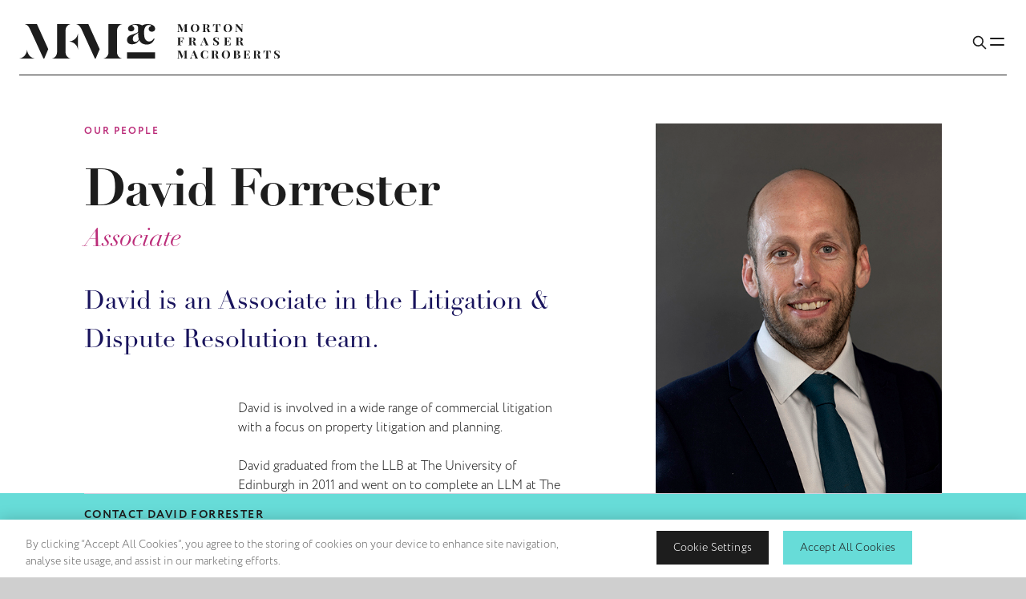

--- FILE ---
content_type: text/html; charset=utf-8
request_url: https://www.mfmac.com/our-people/david-forrester/
body_size: 27461
content:
<!DOCTYPE html>
<html lang="en" class="theme--brand--mfmac">
<head>
    <!-- CookiePro Cookies Consent Notice start for mfmac.com -->
<script type="text/javascript" src="https://cookie-cdn.cookiepro.com/consent/018e7664-eaea-7d2f-9c47-88da4a8058be/OtAutoBlock.js" ></script>
<script src="https://cookie-cdn.cookiepro.com/scripttemplates/otSDKStub.js"  type="text/javascript" charset="UTF-8" data-domain-script="018e7664-eaea-7d2f-9c47-88da4a8058be" ></script>
<script type="text/javascript">
        function OptanonWrapper() {
            window.dataLayer.push({event:'OneTrustGroupsUpdated'});
        }
</script>
<!-- CookiePro Cookies Consent Notice end for mfmac.com -->
    <meta charset="UTF-8">
    <meta name="viewport" content="width=device-width, initial-scale=1.0">  
    <meta http-equiv="X-UA-Compatible" content="ie=edge">
    <link rel="canonical" href="https://www.mfmac.com/our-people/david-forrester/" />
    <title>David Forrester | MFMac</title>

    <!-- Standard favicon -->
    <link rel="icon" type="image/x-icon" href="https://www.mfmac.com/media/jjvbtz5l/favicon.ico" />
    <link rel="shortcut icon" type="image/x-icon" href="https://www.mfmac.com/media/jjvbtz5l/favicon.ico" />

    <meta name="description" content="David is a senior solicitor in the Litigation team in Edinburgh." />
    <meta name="keywords" />

    <meta property="og:title" content="David Forrester" />
    <meta property="og:type" content="website">
    <meta property="og:site_name" content="website">
    <meta property="og:url" content="https://www.mfmac.com/our-people/david-forrester/" />
    <meta property="og:description" content="David is a senior solicitor in the Litigation team in Edinburgh." />
    
        <meta property="og:image" content="https://www.mfmac.com/media/frgd0ec5/og-placeholder-2026.png" />
        <meta property="og:image:width" content="1200" />
        <meta property="og:image:height" content="630" />

    <meta name="twitter:card">
    <meta name="twitter:title">
    <meta name="twitter:site">
    <meta name="twitter:description">

        <meta property="twitter:image" content="https://www.mfmac.com/media/frgd0ec5/og-placeholder-2026.png" />
    <meta name="robots" content="index,follow" />

    <!-- FONTS -->
    <link rel="stylesheet" href="https://use.typekit.net/hij1ggk.css">
    <!-- CSS -->
    <link rel='preload stylesheet' as='style' href="/mfmac-main/css/style.min.css?v=1.21" />
<script src="https://t.contentsquare.net/uxa/7542457d4296a.js"></script>
<!-- Google tag (gtag.js) -->
<script async src="https://www.googletagmanager.com/gtag/js?id=AW-926709874">
</script>
<script>
  window.dataLayer = window.dataLayer || [];
  function gtag(){dataLayer.push(arguments);}
  gtag('js', new Date());

  gtag('config', 'AW-926709874');
</script>

<script>
window.uetq = window.uetq || [];
window.uetq.push('consent', 'default', {
    'ad_storage': 'denied'
    });
</script><!-- Google Tag Manager -->
<script>(function(w,d,s,l,i){w[l]=w[l]||[];w[l].push({'gtm.start':
new Date().getTime(),event:'gtm.js'});var f=d.getElementsByTagName(s)[0],
j=d.createElement(s),dl=l!='dataLayer'?'&l='+l:'';j.async=true;j.src=
'https://www.googletagmanager.com/gtm.js?id='+i+dl;f.parentNode.insertBefore(j,f);
})(window,document,'script','dataLayer','GTM-T93KSNRT');</script>
<!-- End Google Tag Manager -->

<script>
  function uet_report_conversion() {
    window.uetq = window.uetq || [];
    window.uetq.push("event", "submit_lead_form", {});
  }
</script>
<script type="text/javascript">!function(T,l,y){var S=T.location,k="script",D="instrumentationKey",C="ingestionendpoint",I="disableExceptionTracking",E="ai.device.",b="toLowerCase",w="crossOrigin",N="POST",e="appInsightsSDK",t=y.name||"appInsights";(y.name||T[e])&&(T[e]=t);var n=T[t]||function(d){var g=!1,f=!1,m={initialize:!0,queue:[],sv:"5",version:2,config:d};function v(e,t){var n={},a="Browser";return n[E+"id"]=a[b](),n[E+"type"]=a,n["ai.operation.name"]=S&&S.pathname||"_unknown_",n["ai.internal.sdkVersion"]="javascript:snippet_"+(m.sv||m.version),{time:function(){var e=new Date;function t(e){var t=""+e;return 1===t.length&&(t="0"+t),t}return e.getUTCFullYear()+"-"+t(1+e.getUTCMonth())+"-"+t(e.getUTCDate())+"T"+t(e.getUTCHours())+":"+t(e.getUTCMinutes())+":"+t(e.getUTCSeconds())+"."+((e.getUTCMilliseconds()/1e3).toFixed(3)+"").slice(2,5)+"Z"}(),iKey:e,name:"Microsoft.ApplicationInsights."+e.replace(/-/g,"")+"."+t,sampleRate:100,tags:n,data:{baseData:{ver:2}}}}var h=d.url||y.src;if(h){function a(e){var t,n,a,i,r,o,s,c,u,p,l;g=!0,m.queue=[],f||(f=!0,t=h,s=function(){var e={},t=d.connectionString;if(t)for(var n=t.split(";"),a=0;a<n.length;a++){var i=n[a].split("=");2===i.length&&(e[i[0][b]()]=i[1])}if(!e[C]){var r=e.endpointsuffix,o=r?e.location:null;e[C]="https://"+(o?o+".":"")+"dc."+(r||"services.visualstudio.com")}return e}(),c=s[D]||d[D]||"",u=s[C],p=u?u+"/v2/track":d.endpointUrl,(l=[]).push((n="SDK LOAD Failure: Failed to load Application Insights SDK script (See stack for details)",a=t,i=p,(o=(r=v(c,"Exception")).data).baseType="ExceptionData",o.baseData.exceptions=[{typeName:"SDKLoadFailed",message:n.replace(/\./g,"-"),hasFullStack:!1,stack:n+"\nSnippet failed to load ["+a+"] -- Telemetry is disabled\nHelp Link: https://go.microsoft.com/fwlink/?linkid=2128109\nHost: "+(S&&S.pathname||"_unknown_")+"\nEndpoint: "+i,parsedStack:[]}],r)),l.push(function(e,t,n,a){var i=v(c,"Message"),r=i.data;r.baseType="MessageData";var o=r.baseData;return o.message='AI (Internal): 99 message:"'+("SDK LOAD Failure: Failed to load Application Insights SDK script (See stack for details) ("+n+")").replace(/\"/g,"")+'"',o.properties={endpoint:a},i}(0,0,t,p)),function(e,t){if(JSON){var n=T.fetch;if(n&&!y.useXhr)n(t,{method:N,body:JSON.stringify(e),mode:"cors"});else if(XMLHttpRequest){var a=new XMLHttpRequest;a.open(N,t),a.setRequestHeader("Content-type","application/json"),a.send(JSON.stringify(e))}}}(l,p))}function i(e,t){f||setTimeout(function(){!t&&m.core||a()},500)}var e=function(){var n=l.createElement(k);n.src=h;var e=y[w];return!e&&""!==e||"undefined"==n[w]||(n[w]=e),n.onload=i,n.onerror=a,n.onreadystatechange=function(e,t){"loaded"!==n.readyState&&"complete"!==n.readyState||i(0,t)},n}();y.ld<0?l.getElementsByTagName("head")[0].appendChild(e):setTimeout(function(){l.getElementsByTagName(k)[0].parentNode.appendChild(e)},y.ld||0)}try{m.cookie=l.cookie}catch(p){}function t(e){for(;e.length;)!function(t){m[t]=function(){var e=arguments;g||m.queue.push(function(){m[t].apply(m,e)})}}(e.pop())}var n="track",r="TrackPage",o="TrackEvent";t([n+"Event",n+"PageView",n+"Exception",n+"Trace",n+"DependencyData",n+"Metric",n+"PageViewPerformance","start"+r,"stop"+r,"start"+o,"stop"+o,"addTelemetryInitializer","setAuthenticatedUserContext","clearAuthenticatedUserContext","flush"]),m.SeverityLevel={Verbose:0,Information:1,Warning:2,Error:3,Critical:4};var s=(d.extensionConfig||{}).ApplicationInsightsAnalytics||{};if(!0!==d[I]&&!0!==s[I]){var c="onerror";t(["_"+c]);var u=T[c];T[c]=function(e,t,n,a,i){var r=u&&u(e,t,n,a,i);return!0!==r&&m["_"+c]({message:e,url:t,lineNumber:n,columnNumber:a,error:i}),r},d.autoExceptionInstrumented=!0}return m}(y.cfg);function a(){y.onInit&&y.onInit(n)}(T[t]=n).queue&&0===n.queue.length?(n.queue.push(a),n.trackPageView({})):a()}(window,document,{
src: "https://js.monitor.azure.com/scripts/b/ai.2.min.js", // The SDK URL Source
crossOrigin: "anonymous", 
cfg: { // Application Insights Configuration
    connectionString: 'InstrumentationKey=215c5f8b-c9cf-4644-ae39-29e05f36719f;IngestionEndpoint=https://northeurope-2.in.applicationinsights.azure.com/;LiveEndpoint=https://northeurope.livediagnostics.monitor.azure.com/;ApplicationId=5e14ade4-16dd-47a7-8f36-851d08ea3c8e'
}});</script></head>
<body class="">
<!-- Google Tag Manager (noscript) -->
<noscript><iframe src="https://www.googletagmanager.com/ns.html?id=GTM-T93KSNRT"
height="0" width="0" style="display:none;visibility:hidden"></iframe></noscript>
<!-- End Google Tag Manager (noscript) -->    <div class='wrapper'>
        <!--For YK Only-->
        <!--For YK Only-->
        
<header class='site__header shallow inverted'>
<video class='site__header__bg' muted loop autoplay playsinline>
    <source src='/mfmac-main/build/videos/mfmac_menu.mp4' />
</video>
        <nav class="site__nav-dropdown" id="navServices">
            <div class="container">
                <ul class="list-sectors">
                        <li class="list-sectors-item theme-sector-icp">
                            <a class="tile-sector" href="/infrastructure-capital-projects/">
                                    <div class='tile-sector-img'>
                                        <figure>
                                            <img src='/media/blupeehy/saeed-siddiqui-ms9heorfxlu-unsplash.jpg?width=400&amp;height=500&amp;quality=70&amp;v=1dbd95562287df0' alt="Saeed Siddiqui Ms9heorfxlu Unsplash" />
                                        </figure>
                                    </div>
                                <span class="tile-sector-label">Infrastructure & Capital Projects</span>
                            </a>
                        </li>
                        <li class="list-sectors-item theme-sector-restate">
                            <a class="tile-sector" href="/real-estate/">
                                    <div class='tile-sector-img'>
                                        <figure>
                                            <img src='/media/wi4jyznx/sq-green-liu-mkmg1hdosr4-unsplash.jpg?width=400&amp;height=500&amp;quality=70&amp;v=1dbd956d5043840' alt="SQ Green Liu Mkmg1hdosr4 Unsplash" />
                                        </figure>
                                    </div>
                                <span class="tile-sector-label">Real Estate</span>
                            </a>
                        </li>
                        <li class="list-sectors-item theme-sector-energy">
                            <a class="tile-sector" href="/energy-renewables/">
                                    <div class='tile-sector-img'>
                                        <figure>
                                            <img src='/media/skaktm4c/sq-nicholas-doherty-ponbhdyofom-unsplash.jpg?width=400&amp;height=500&amp;quality=70&amp;v=1dbd95ad51ea140' alt="SQ Nicholas Doherty Ponbhdyofom Unsplash" />
                                        </figure>
                                    </div>
                                <span class="tile-sector-label">Energy & Renewables</span>
                            </a>
                        </li>
                        <li class="list-sectors-item theme-sector-public">
                            <a class="tile-sector" href="/public-sector/">
                                    <div class='tile-sector-img'>
                                        <figure>
                                            <img src='/media/cjklfheo/ross-sneddon-dr0yhsaly0g-unsplash.jpg?width=400&amp;height=500&amp;quality=70&amp;v=1dbd95f043a9430' alt="Ross Sneddon Dr0yhsaly0g Unsplash" />
                                        </figure>
                                    </div>
                                <span class="tile-sector-label">Public Sector</span>
                            </a>
                        </li>
                        <li class="list-sectors-item theme-sector-mmt">
                            <a class="tile-sector" href="/manufacturing-media-technology/">
                                    <div class='tile-sector-img'>
                                        <figure>
                                            <img src='/media/lannxvw2/sq-jakub-zerdzicki-ry86fg1a7hy-unsplash.jpg?width=400&amp;height=500&amp;quality=70&amp;v=1dbd96121653ea0' alt="SQ Jakub Zerdzicki Ry86fg1a7hy Unsplash" />
                                        </figure>
                                    </div>
                                <span class="tile-sector-label">Manufacturing, Media & Technology</span>
                            </a>
                        </li>
                        <li class="list-sectors-item theme-sector-health">
                            <a class="tile-sector" href="/healthcare-life-sciences/">
                                    <div class='tile-sector-img'>
                                        <figure>
                                            <img src='/media/fsqfhb1j/medicalert-uk-xjlyft-ibd0-unsplash.jpg?width=400&amp;height=500&amp;quality=70&amp;v=1dbd96241e9def0' alt="Medicalert Uk Xjlyft Ibd0 Unsplash" />
                                        </figure>
                                    </div>
                                <span class="tile-sector-label">Healthcare & Life Sciences</span>
                            </a>
                        </li>

                    <li class="list-sectors-item list-sub">
                            <a href='/legal-expertise/business/'>
                                <em>For</em> Business
                            </a>
                            <a href='/legal-expertise/individuals-and-families/'>
                                <em>For</em> Individuals & Families
                            </a>
                    </li>
                </ul>
            </div>
        </nav>
<nav class='site__nav'>
    <div class='container'>
        <div class='inner'>
            <div class='site__nav__brand'>
                <a href='/'>
                        <img src='/media/jsnbfkdu/mfmac_logo.svg' alt="Mfmac Logo" />
                        <img src='/media/kd0n5gh5/mfmac_logo_dark.svg' alt="Mfmac Logo Dark" />
                </a>
            </div>
                <div class='site__nav__links'>
                    <ul>
                                <li>
                                    <a href='/who-we-are/'>Who We Are</a>
                                </li>
                                <li data-dropdown="navServices">
                                    <a href='/legal-expertise/'>Legal Expertise</a>
                                </li>
                                <li>
                                    <a href='/our-people/'>Our People</a>
                                </li>
                                <li>
                                    <a href='/insights/'>Insights</a>
                                </li>
                                <li>
                                    <a href='/join-us/'>Join Us</a>
                                </li>
                    </ul>
                </div>
            <div class='site__nav__buttons'>
                <button type='button' aria-label='Toggle Search Box' class='search-toggle'>
                    <svg xmlns="http://www.w3.org/2000/svg" class="icon icon-tabler icon-tabler-search" width="44" height="44" viewBox="0 0 24 24" stroke-width="1.5" stroke="#2c3e50" fill="none" stroke-linecap="round" stroke-linejoin="round">
                        <path stroke="none" d="M0 0h24v24H0z" fill="none" />
                        <path d="M10 10m-7 0a7 7 0 1 0 14 0a7 7 0 1 0 -14 0" />
                        <path d="M21 21l-6 -6" />
                    </svg>
                </button>
                <button type='button' aria-label='Toggle Mobile Menu' class='nav-toggle'>
                    <svg xmlns="http://www.w3.org/2000/svg" class="icon icon-tabler icon-tabler-menu" width="44" height="44" viewBox="0 0 24 24" stroke-width="1.5" stroke="#2c3e50" fill="none" stroke-linecap="round" stroke-linejoin="round">
                        <path stroke="none" d="M0 0h24v24H0z" fill="none" />
                        <path d="M4 8l16 0" />
                        <path d="M4 16l16 0" />
                    </svg>
                    <svg xmlns="http://www.w3.org/2000/svg" class="icon icon-tabler icon-tabler-x" width="44" height="44" viewBox="0 0 24 24" stroke-width="1.5" stroke="#2c3e50" fill="none" stroke-linecap="round" stroke-linejoin="round">
                        <path stroke="none" d="M0 0h24v24H0z" fill="none" />
                        <path d="M18 6l-12 12" />
                        <path d="M6 6l12 12" />
                    </svg>
                </button>
            </div>
        </div>
    </div>
    <video class='site__nav__bg' muted loop autoplay>
        <source src='/mfmac-main/build/videos/mfmac_menu.mp4' />
    </video>
    <div class='site__menu'>
        <div class='container'>
            <div class='inner'>
                <div class='menu__primary'>
                    <div class='search__box w-full'>
                        <span class='search__box__icon'>
                            <svg xmlns="http://www.w3.org/2000/svg" class="icon icon-tabler icon-tabler-search" width="44" height="44" viewBox="0 0 24 24" stroke-width="1.5" stroke="#2c3e50" fill="none" stroke-linecap="round" stroke-linejoin="round">
                                <path stroke="none" d="M0 0h24v24H0z" fill="none" />
                                <path d="M10 10m-7 0a7 7 0 1 0 14 0a7 7 0 1 0 -14 0" />
                                <path d="M21 21l-6 -6" />
                            </svg>
                        </span>
                        <div class='search__box__input'>
                            <input type='text' placeholder='Search' />
                        </div>
                        <button class='search__box__clear' type='button' aria-label='Clear search box value'>
                            <svg xmlns="http://www.w3.org/2000/svg" class="icon icon-tabler icon-tabler-x" width="44" height="44" viewBox="0 0 24 24" stroke-width="1.5" stroke="#2c3e50" fill="none" stroke-linecap="round" stroke-linejoin="round">
                                <path stroke="none" d="M0 0h24v24H0z" fill="none" />
                                <path d="M18 6l-12 12" />
                                <path d="M6 6l12 12" />
                            </svg>
                        </button>
                    </div>
                        <div class='link__wrapper'>
                                <div class='menu__link'>
                                    <div class='menu__link__header'>
                                        <a href='/who-we-are/'>
                                            Who We Are
                                        </a>
                                            <button type='button'>
                                                <svg xmlns="http://www.w3.org/2000/svg" class="icon icon-tabler icon-tabler-plus" width="44" height="44" viewBox="0 0 24 24" stroke-width="1.5" stroke="#2c3e50" fill="none" stroke-linecap="round" stroke-linejoin="round">
                                                    <path stroke="none" d="M0 0h24v24H0z" fill="none" />
                                                    <path d="M12 5l0 14" />
                                                    <path d="M5 12l14 0" />
                                                </svg>
                                                <svg xmlns="http://www.w3.org/2000/svg" class="icon icon-tabler icon-tabler-minus" width="44" height="44" viewBox="0 0 24 24" stroke-width="1.5" stroke="#2c3e50" fill="none" stroke-linecap="round" stroke-linejoin="round">
                                                    <path stroke="none" d="M0 0h24v24H0z" fill="none" />
                                                    <path d="M5 12l14 0" />
                                                </svg>
                                            </button>
                                        
                                    </div>
                                        <div class='menu__link__sub'>
                                            <div class='nested__menu'>
                                                <div class='link__wrapper'>
                                                        <div class='menu__link'>
                                                                <div class='menu__link__header'>
                                                                    <a href='/who-we-are/a-home-for-talented-people/'>
                                                                        A Home For Talented People
                                                                    </a>
                                                                </div>
                                                        </div>
                                                        <div class='menu__link'>
                                                                <div class='menu__link__header'>
                                                                    <a href='/who-we-are/caring-for-the-environment/'>
                                                                        Caring For the Environment
                                                                    </a>
                                                                </div>
                                                        </div>
                                                        <div class='menu__link'>
                                                                <div class='menu__link__header'>
                                                                    <a href='/who-we-are/supporting-our-communities/'>
                                                                        Supporting Our Communities
                                                                    </a>
                                                                </div>
                                                        </div>
                                                        <div class='menu__link'>
                                                                <div class='menu__link__header'>
                                                                    <a href='/who-we-are/our-accreditations/'>
                                                                        Awards & Accreditations
                                                                    </a>
                                                                </div>
                                                        </div>
                                                        <div class='menu__link'>
                                                                <div class='menu__link__header'>
                                                                    <a href='/who-we-are/our-approach-to-fees/'>
                                                                        Professional Fees
                                                                    </a>
                                                                </div>
                                                        </div>
                                                </div>
                                            </div>
                                        </div>
                                </div>
                                <div class='menu__link'>
                                    <div class='menu__link__header'>
                                        <a href='/legal-expertise/'>
                                            Legal Expertise
                                        </a>
                                            <button type='button'>
                                                <svg xmlns="http://www.w3.org/2000/svg" class="icon icon-tabler icon-tabler-plus" width="44" height="44" viewBox="0 0 24 24" stroke-width="1.5" stroke="#2c3e50" fill="none" stroke-linecap="round" stroke-linejoin="round">
                                                    <path stroke="none" d="M0 0h24v24H0z" fill="none" />
                                                    <path d="M12 5l0 14" />
                                                    <path d="M5 12l14 0" />
                                                </svg>
                                                <svg xmlns="http://www.w3.org/2000/svg" class="icon icon-tabler icon-tabler-minus" width="44" height="44" viewBox="0 0 24 24" stroke-width="1.5" stroke="#2c3e50" fill="none" stroke-linecap="round" stroke-linejoin="round">
                                                    <path stroke="none" d="M0 0h24v24H0z" fill="none" />
                                                    <path d="M5 12l14 0" />
                                                </svg>
                                            </button>
                                        
                                    </div>
                                        <div class='menu__link__sub'>
                                            <div class='nested__menu'>
                                                <div class='link__wrapper'>
                                                        <ul class="list-sectors">
                                                                <li class="list-sectors-item theme-sector-icp">
                                                                    <a class="tile-sector" href="/infrastructure-capital-projects/">
                                                                            <div class='tile-sector-img'>
                                                                                <figure>
                                                                                    <img src='/media/blupeehy/saeed-siddiqui-ms9heorfxlu-unsplash.jpg?width=400&amp;height=500&amp;quality=70&amp;v=1dbd95562287df0' alt="Saeed Siddiqui Ms9heorfxlu Unsplash" />
                                                                                </figure>
                                                                            </div>
                                                                        <span class="tile-sector-label">Infrastructure & Capital Projects</span>
                                                                    </a>
                                                                </li>
                                                                <li class="list-sectors-item theme-sector-restate">
                                                                    <a class="tile-sector" href="/real-estate/">
                                                                            <div class='tile-sector-img'>
                                                                                <figure>
                                                                                    <img src='/media/wi4jyznx/sq-green-liu-mkmg1hdosr4-unsplash.jpg?width=400&amp;height=500&amp;quality=70&amp;v=1dbd956d5043840' alt="SQ Green Liu Mkmg1hdosr4 Unsplash" />
                                                                                </figure>
                                                                            </div>
                                                                        <span class="tile-sector-label">Real Estate</span>
                                                                    </a>
                                                                </li>
                                                                <li class="list-sectors-item theme-sector-energy">
                                                                    <a class="tile-sector" href="/energy-renewables/">
                                                                            <div class='tile-sector-img'>
                                                                                <figure>
                                                                                    <img src='/media/skaktm4c/sq-nicholas-doherty-ponbhdyofom-unsplash.jpg?width=400&amp;height=500&amp;quality=70&amp;v=1dbd95ad51ea140' alt="SQ Nicholas Doherty Ponbhdyofom Unsplash" />
                                                                                </figure>
                                                                            </div>
                                                                        <span class="tile-sector-label">Energy & Renewables</span>
                                                                    </a>
                                                                </li>
                                                                <li class="list-sectors-item theme-sector-public">
                                                                    <a class="tile-sector" href="/public-sector/">
                                                                            <div class='tile-sector-img'>
                                                                                <figure>
                                                                                    <img src='/media/cjklfheo/ross-sneddon-dr0yhsaly0g-unsplash.jpg?width=400&amp;height=500&amp;quality=70&amp;v=1dbd95f043a9430' alt="Ross Sneddon Dr0yhsaly0g Unsplash" />
                                                                                </figure>
                                                                            </div>
                                                                        <span class="tile-sector-label">Public Sector</span>
                                                                    </a>
                                                                </li>
                                                                <li class="list-sectors-item theme-sector-mmt">
                                                                    <a class="tile-sector" href="/manufacturing-media-technology/">
                                                                            <div class='tile-sector-img'>
                                                                                <figure>
                                                                                    <img src='/media/lannxvw2/sq-jakub-zerdzicki-ry86fg1a7hy-unsplash.jpg?width=400&amp;height=500&amp;quality=70&amp;v=1dbd96121653ea0' alt="SQ Jakub Zerdzicki Ry86fg1a7hy Unsplash" />
                                                                                </figure>
                                                                            </div>
                                                                        <span class="tile-sector-label">Manufacturing, Media & Technology</span>
                                                                    </a>
                                                                </li>
                                                                <li class="list-sectors-item theme-sector-health">
                                                                    <a class="tile-sector" href="/healthcare-life-sciences/">
                                                                            <div class='tile-sector-img'>
                                                                                <figure>
                                                                                    <img src='/media/fsqfhb1j/medicalert-uk-xjlyft-ibd0-unsplash.jpg?width=400&amp;height=500&amp;quality=70&amp;v=1dbd96241e9def0' alt="Medicalert Uk Xjlyft Ibd0 Unsplash" />
                                                                                </figure>
                                                                            </div>
                                                                        <span class="tile-sector-label">Healthcare & Life Sciences</span>
                                                                    </a>
                                                                </li>
                                                        </ul>
                                                        <div class='menu__link'>
                                                                <div class='menu__link__header'>

                                                                    <button href='/legal-expertise/business/'>
                                                                        <span><em>For</em> Business <sup>20</sup></span>
                                                                        <svg xmlns="http://www.w3.org/2000/svg" class="icon icon-tabler icon-tabler-plus" width="44" height="44" viewBox="0 0 24 24" stroke-width="1.5" stroke="#2c3e50" fill="none" stroke-linecap="round" stroke-linejoin="round">
                                                                            <path stroke="none" d="M0 0h24v24H0z" fill="none" />
                                                                            <path d="M12 5l0 14" />
                                                                            <path d="M5 12l14 0" />
                                                                        </svg>
                                                                        <svg xmlns="http://www.w3.org/2000/svg" class="icon icon-tabler icon-tabler-minus" width="44" height="44" viewBox="0 0 24 24" stroke-width="1.5" stroke="#2c3e50" fill="none" stroke-linecap="round" stroke-linejoin="round">
                                                                            <path stroke="none" d="M0 0h24v24H0z" fill="none" />
                                                                            <path d="M5 12l14 0" />
                                                                        </svg>
                                                                    </button>
                                                                </div>
                                                                <ul class='collapsed__links'>
                                                                        <li>
                                                                            <a href='/legal-expertise/business/agricultural-rural-property/'>Agricultural &amp; Rural Property</a>
                                                                        </li>
                                                                        <li>
                                                                            <a href='/legal-expertise/business/banking-finance/'>Banking &amp; Finance</a>
                                                                        </li>
                                                                        <li>
                                                                            <a href='/legal-expertise/business/commercial-contracts/'>Commercial Contracts</a>
                                                                        </li>
                                                                        <li>
                                                                            <a href='/legal-expertise/business/construction/'>Construction</a>
                                                                        </li>
                                                                        <li>
                                                                            <a href='/legal-expertise/business/corporate-finance/'>Corporate Finance</a>
                                                                        </li>
                                                                        <li>
                                                                            <a href='/legal-expertise/business/corporate-tax/'>Corporate Tax</a>
                                                                        </li>
                                                                        <li>
                                                                            <a href='/legal-expertise/business/data-protection-uk-gdpr/'>Data Protection &amp; UK GDPR</a>
                                                                        </li>
                                                                        <li>
                                                                            <a href='/legal-expertise/business/debt-recovery/'>Debt Recovery</a>
                                                                        </li>
                                                                        <li>
                                                                            <a href='/legal-expertise/business/employment-law-for-employers/'>Employment Law for Employers</a>
                                                                        </li>
                                                                        <li>
                                                                            <a href='/legal-expertise/business/energy/'>Energy</a>
                                                                        </li>
                                                                        <li>
                                                                            <a href='/legal-expertise/business/health-safety/'>Health &amp; Safety</a>
                                                                        </li>
                                                                        <li>
                                                                            <a href='/legal-expertise/business/immigration-law/'>Immigration Law</a>
                                                                        </li>
                                                                        <li>
                                                                            <a href='/legal-expertise/business/information-technology/'>Information Technology</a>
                                                                        </li>
                                                                        <li>
                                                                            <a href='/legal-expertise/business/intellectual-property/'>Intellectual Property</a>
                                                                        </li>
                                                                        <li>
                                                                            <a href='/legal-expertise/business/litigation-dispute-resolution/'>Litigation &amp; Dispute Resolution</a>
                                                                        </li>
                                                                        <li>
                                                                            <a href='/legal-expertise/business/pensions/'>Pensions</a>
                                                                        </li>
                                                                        <li>
                                                                            <a href='/legal-expertise/business/regulatory-compliance/'>Regulatory &amp; Compliance</a>
                                                                        </li>
                                                                        <li>
                                                                            <a href='/legal-expertise/business/restructuring-insolvency/'>Restructuring &amp; Insolvency</a>
                                                                        </li>
                                                                        <li>
                                                                            <a href='/legal-expertise/business/share-schemes-incentives/'>Share Schemes &amp; Incentives</a>
                                                                        </li>
                                                                        <li>
                                                                            <a href='/legal-expertise/business/your-scots-counsel/your-scots-counsel-corporate/'>Your Scots Counsel - Corporate</a>
                                                                        </li>
                                                                </ul>
                                                        </div>
                                                        <div class='menu__link'>
                                                                <div class='menu__link__header'>

                                                                    <button href='/legal-expertise/individuals-and-families/'>
                                                                        <span><em>For</em> Individuals & Families <sup>14</sup></span>
                                                                        <svg xmlns="http://www.w3.org/2000/svg" class="icon icon-tabler icon-tabler-plus" width="44" height="44" viewBox="0 0 24 24" stroke-width="1.5" stroke="#2c3e50" fill="none" stroke-linecap="round" stroke-linejoin="round">
                                                                            <path stroke="none" d="M0 0h24v24H0z" fill="none" />
                                                                            <path d="M12 5l0 14" />
                                                                            <path d="M5 12l14 0" />
                                                                        </svg>
                                                                        <svg xmlns="http://www.w3.org/2000/svg" class="icon icon-tabler icon-tabler-minus" width="44" height="44" viewBox="0 0 24 24" stroke-width="1.5" stroke="#2c3e50" fill="none" stroke-linecap="round" stroke-linejoin="round">
                                                                            <path stroke="none" d="M0 0h24v24H0z" fill="none" />
                                                                            <path d="M5 12l14 0" />
                                                                        </svg>
                                                                    </button>
                                                                </div>
                                                                <ul class='collapsed__links'>
                                                                        <li>
                                                                            <a href='/legal-expertise/individuals-and-families/buying-selling-property/'>Buying &amp; Selling Property</a>
                                                                        </li>
                                                                        <li>
                                                                            <a href='/legal-expertise/individuals-and-families/caring-for-the-elderly/'>Caring for the Elderly</a>
                                                                        </li>
                                                                        <li>
                                                                            <a href='/legal-expertise/individuals-and-families/executries/'>Executries</a>
                                                                        </li>
                                                                        <li>
                                                                            <a href='/legal-expertise/individuals-and-families/employment-advice-for-employees/'>Employment Advice for Employees</a>
                                                                        </li>
                                                                        <li>
                                                                            <a href='/legal-expertise/individuals-and-families/family-law/'>Family Law</a>
                                                                        </li>
                                                                        <li>
                                                                            <a href='/legal-expertise/individuals-and-families/immigration-residency/'>Immigration &amp; Residency</a>
                                                                        </li>
                                                                        <li>
                                                                            <a href='/legal-expertise/individuals-and-families/litigation-dispute-resolution/'>Litigation &amp; Dispute Resolution</a>
                                                                        </li>
                                                                        <li>
                                                                            <a href='/legal-expertise/individuals-and-families/inheritance-tax/'>Managing Wealth &amp; Investments</a>
                                                                        </li>
                                                                        <li>
                                                                            <a href='/legal-expertise/individuals-and-families/personal-injury/'>Personal Injury</a>
                                                                        </li>
                                                                        <li>
                                                                            <a href='/legal-expertise/individuals-and-families/power-of-attorney/'>Power of Attorney</a>
                                                                        </li>
                                                                        <li>
                                                                            <a href='/legal-expertise/individuals-and-families/tax/'>Tax</a>
                                                                        </li>
                                                                        <li>
                                                                            <a href='/legal-expertise/individuals-and-families/trusts/'>Trusts</a>
                                                                        </li>
                                                                        <li>
                                                                            <a href='/legal-expertise/individuals-and-families/wills/'>Wills</a>
                                                                        </li>
                                                                        <li>
                                                                            <a href='/legal-expertise/business/your-scots-counsel/your-scots-counsel-private-client/'>Your Scots Counsel - Private Client</a>
                                                                        </li>
                                                                </ul>
                                                        </div>
                                                </div>
                                            </div>
                                        </div>
                                </div>
                                <div class='menu__link'>
                                    <div class='menu__link__header'>
                                        <a href='/our-people/'>
                                            Our People
                                        </a>
                                            <button type='button'>
                                                <svg xmlns="http://www.w3.org/2000/svg" class="icon icon-tabler icon-tabler-plus" width="44" height="44" viewBox="0 0 24 24" stroke-width="1.5" stroke="#2c3e50" fill="none" stroke-linecap="round" stroke-linejoin="round">
                                                    <path stroke="none" d="M0 0h24v24H0z" fill="none" />
                                                    <path d="M12 5l0 14" />
                                                    <path d="M5 12l14 0" />
                                                </svg>
                                                <svg xmlns="http://www.w3.org/2000/svg" class="icon icon-tabler icon-tabler-minus" width="44" height="44" viewBox="0 0 24 24" stroke-width="1.5" stroke="#2c3e50" fill="none" stroke-linecap="round" stroke-linejoin="round">
                                                    <path stroke="none" d="M0 0h24v24H0z" fill="none" />
                                                    <path d="M5 12l14 0" />
                                                </svg>
                                            </button>
                                        
                                    </div>
                                        <div class='menu__link__sub'>
                                            <div class='nested__menu'>
                                                <div class='link__wrapper'>
                                                        <div class='menu__link'>
                                                                <div class='menu__link__header'>
                                                                    <a href='https://www.mfmac.com/our-people/?q=&amp;filters=role~9e72f610f51049eab14f4cccd8d838e9&amp;pageNo=1&amp;pageSize=12&amp;random=0.8362233958906589'>
                                                                        Partners
                                                                    </a>
                                                                </div>
                                                        </div>
                                                        <div class='menu__link'>
                                                                <div class='menu__link__header'>
                                                                    <a href='https://www.mfmac.com/our-people/?q=&amp;filters=role~ccfc378fdbcc422482489caaac29b69a&amp;pageNo=1&amp;pageSize=12&amp;random=0.9457225571760404'>
                                                                        Directors
                                                                    </a>
                                                                </div>
                                                        </div>
                                                        <div class='menu__link'>
                                                                <div class='menu__link__header'>
                                                                    <a href='https://www.mfmac.com/our-people/?q=&amp;filters=role~d208ed0a85dd48eba2df41709ab72404&amp;pageNo=1&amp;pageSize=12&amp;random=0.7379167987591342'>
                                                                        Lawyers
                                                                    </a>
                                                                </div>
                                                        </div>
                                                        <div class='menu__link'>
                                                                <div class='menu__link__header'>
                                                                    <a href='https://www.mfmac.com/our-people/?q=&amp;filters=role~9db51bc1384b4435b8f12aaea0bfec34&amp;pageNo=1&amp;pageSize=12&amp;random=0.6994948784487092'>
                                                                        Paralegals
                                                                    </a>
                                                                </div>
                                                        </div>
                                                        <div class='menu__link'>
                                                                <div class='menu__link__header'>
                                                                    <a href='https://www.mfmac.com/our-people/?q=&amp;filters=role~54f5c81071694be9907851e444ec8f05&amp;pageNo=1&amp;pageSize=12&amp;random=0.9124286204601895'>
                                                                        Business Support
                                                                    </a>
                                                                </div>
                                                        </div>
                                                </div>
                                            </div>
                                        </div>
                                </div>
                                <div class='menu__link'>
                                    <div class='menu__link__header'>
                                        <a href='/insights/'>
                                            Insights
                                        </a>
                                            <button type='button'>
                                                <svg xmlns="http://www.w3.org/2000/svg" class="icon icon-tabler icon-tabler-plus" width="44" height="44" viewBox="0 0 24 24" stroke-width="1.5" stroke="#2c3e50" fill="none" stroke-linecap="round" stroke-linejoin="round">
                                                    <path stroke="none" d="M0 0h24v24H0z" fill="none" />
                                                    <path d="M12 5l0 14" />
                                                    <path d="M5 12l14 0" />
                                                </svg>
                                                <svg xmlns="http://www.w3.org/2000/svg" class="icon icon-tabler icon-tabler-minus" width="44" height="44" viewBox="0 0 24 24" stroke-width="1.5" stroke="#2c3e50" fill="none" stroke-linecap="round" stroke-linejoin="round">
                                                    <path stroke="none" d="M0 0h24v24H0z" fill="none" />
                                                    <path d="M5 12l14 0" />
                                                </svg>
                                            </button>
                                        
                                    </div>
                                        <div class='menu__link__sub'>
                                            <div class='nested__menu'>
                                                <div class='link__wrapper'>
                                                        <div class='menu__link'>
                                                                <div class='menu__link__header'>
                                                                    <a href='/insights/'>
                                                                        Latest Articles
                                                                    </a>
                                                                </div>
                                                        </div>
                                                        <div class='menu__link'>
                                                                <div class='menu__link__header'>
                                                                    <a href='https://www.mfmac.com/insights/?type=type~9e1fbf8f903e4434902ae67703cb1b8c&amp;category=&amp;pageNo=1&amp;pageSize=6&amp;random=0.8725456319319893'>
                                                                        Latest Podcasts
                                                                    </a>
                                                                </div>
                                                        </div>
                                                        <div class='menu__link'>
                                                                <div class='menu__link__header'>
                                                                    <a href='/insights/events/'>
                                                                        Latest Events
                                                                    </a>
                                                                </div>
                                                        </div>
                                                        <div class='menu__link'>
                                                                <div class='menu__link__header'>
                                                                    <a href='/insights/'>
                                                                        Browse All
                                                                    </a>
                                                                </div>
                                                        </div>
                                                                <a href='/insights/life-at-mfmac/' class='menu__banner'>
                                                                        <div class='menu__banner__img'>
                                                                            <figure>
                                                                                <img src='/media/umhhyq0k/_sh15138.jpg' alt="SH15138" />
                                                                            </figure>
                                                                        </div>
                                                                    <div class='menu__banner__text'>
                                                                        <span class="menu__banner__title">
                                                                            Life at MFMac
                                                                        </span>
                                                                        <p>Read more articles about life at Morton Fraser MacRoberts.</p>
                                                                    </div>
                                                                </a>
                                                </div>
                                            </div>
                                        </div>
                                </div>
                                <div class='menu__link'>
                                    <div class='menu__link__header'>
                                        <a href='/join-us/'>
                                            Join Us
                                        </a>
                                            <button type='button'>
                                                <svg xmlns="http://www.w3.org/2000/svg" class="icon icon-tabler icon-tabler-plus" width="44" height="44" viewBox="0 0 24 24" stroke-width="1.5" stroke="#2c3e50" fill="none" stroke-linecap="round" stroke-linejoin="round">
                                                    <path stroke="none" d="M0 0h24v24H0z" fill="none" />
                                                    <path d="M12 5l0 14" />
                                                    <path d="M5 12l14 0" />
                                                </svg>
                                                <svg xmlns="http://www.w3.org/2000/svg" class="icon icon-tabler icon-tabler-minus" width="44" height="44" viewBox="0 0 24 24" stroke-width="1.5" stroke="#2c3e50" fill="none" stroke-linecap="round" stroke-linejoin="round">
                                                    <path stroke="none" d="M0 0h24v24H0z" fill="none" />
                                                    <path d="M5 12l14 0" />
                                                </svg>
                                            </button>
                                        
                                    </div>
                                        <div class='menu__link__sub'>
                                            <div class='nested__menu'>
                                                <div class='link__wrapper'>
                                                        <div class='menu__link'>
                                                                <div class='menu__link__header'>
                                                                    <a href='/join-us/career-opportunities/'>
                                                                        Current Vacancies
                                                                    </a>
                                                                </div>
                                                        </div>
                                                        <div class='menu__link'>
                                                                <div class='menu__link__header'>
                                                                    <a href='/join-us/traineeships/'>
                                                                        Traineeships
                                                                    </a>
                                                                </div>
                                                        </div>
                                                        <div class='menu__link'>
                                                                <div class='menu__link__header'>
                                                                    <a href='/join-us/work-experience/'>
                                                                        Work Experience
                                                                    </a>
                                                                </div>
                                                        </div>
                                                        <div class='menu__link'>
                                                                <div class='menu__link__header'>
                                                                    <a href='/join-us/prime/'>
                                                                        PRIME Work Experience
                                                                    </a>
                                                                </div>
                                                        </div>
                                                        <div class='menu__link'>
                                                                <div class='menu__link__header'>
                                                                    <a href='/join-us/summer-placements/'>
                                                                        Summer Placements
                                                                    </a>
                                                                </div>
                                                        </div>
                                                                <a href='/our-people/' class='menu__banner'>
                                                                        <div class='menu__banner__img'>
                                                                            <figure>
                                                                                <img src='/media/55ppoypo/_sh14935.jpg' alt="SH14935" />
                                                                            </figure>
                                                                        </div>
                                                                    <div class='menu__banner__text'>
                                                                        <span class="menu__banner__title">
                                                                            Because <em>teamwork</em> matters
                                                                        </span>
                                                                        <div class="inner">
<p>Our people are central to everything we do, and Morton Fraser MacRoberts is proud to be home to some of the most talented lawyers in Scotland. Meet our people.</p>
</div>
                                                                    </div>
                                                                </a>
                                                </div>
                                            </div>
                                        </div>
                                </div>
                                <div class='menu__link single'>
                                    <div class='menu__link__header'>
                                        <a href='/contact-morton-fraser-macroberts/'>
                                            Contact Us
                                        </a>
                                        
                                    </div>
                                </div>
                        </div>

                </div>
                <div class='menu__secondary'>
                    <div class='menu__secondary__default'>
                        <div class='menu__search'>
                            <div class='menu__search__header'>
                                <div class='inner'>
                                    <div class='search__box'>
                                        <span class='search__box__icon'>
                                            <svg xmlns="http://www.w3.org/2000/svg" class="icon icon-tabler icon-tabler-search" width="44" height="44" viewBox="0 0 24 24" stroke-width="1.5" stroke="#2c3e50" fill="none" stroke-linecap="round" stroke-linejoin="round">
                                                <path stroke="none" d="M0 0h24v24H0z" fill="none" />
                                                <path d="M10 10m-7 0a7 7 0 1 0 14 0a7 7 0 1 0 -14 0" />
                                                <path d="M21 21l-6 -6" />
                                            </svg>
                                        </span>
                                        <div class='search__box__input'>
                                            <input type='text' id="txtKeyword" placeholder='Search' />
                                        </div>
                                        <button class='search__box__clear' type='button' aria-label='Clear search box value'>
                                            <svg xmlns="http://www.w3.org/2000/svg" class="icon icon-tabler icon-tabler-x" width="44" height="44" viewBox="0 0 24 24" stroke-width="1.5" stroke="#2c3e50" fill="none" stroke-linecap="round" stroke-linejoin="round">
                                                <path stroke="none" d="M0 0h24v24H0z" fill="none" />
                                                <path d="M18 6l-12 12" />
                                                <path d="M6 6l12 12" />
                                            </svg>
                                        </button>
                                    </div>
                                </div>
                                
                                <div id='quick-search'>
                                        <p>Quick Searches</p>
                                    
                                        <ul>
                                                <li>
                                                    <p>Current Vacancies</p>
                                                    <a href='javascript:void(0)' data-keyboard="Current Vacancies">View</a>
                                                </li>
                                                <li>
                                                    <p>Awards &amp; Accreditations</p>
                                                    <a href='javascript:void(0)' data-keyboard="Awards &amp; Accreditations">View</a>
                                                </li>
                                                <li>
                                                    <p>Our People</p>
                                                    <a href='javascript:void(0)' data-keyboard="Our People">View</a>
                                                </li>
                                                <li>
                                                    <p>Data Breaches</p>
                                                    <a href='javascript:void(0)' data-keyboard="Data Breaches">View</a>
                                                </li>
                                        </ul>
                                    
                                </div>
                            </div>
                            <div class='menu__search__results'>
                            </div>
                        </div>
                        <div class='menu__secondary__info'>
                            <ul class='icon__list'>
                                    <li>
                                        <a href='https://www.linkedin.com/company/mfmacllp/' target="_blank" aria-label='Link to LinkedIn Social'>
                                            <svg xmlns="http://www.w3.org/2000/svg" height="16" width="14" viewBox="0 0 448 512">
                                                <path d="M100.3 448H7.4V148.9h92.9zM53.8 108.1C24.1 108.1 0 83.5 0 53.8a53.8 53.8 0 0 1 107.6 0c0 29.7-24.1 54.3-53.8 54.3zM447.9 448h-92.7V302.4c0-34.7-.7-79.2-48.3-79.2-48.3 0-55.7 37.7-55.7 76.7V448h-92.8V148.9h89.1v40.8h1.3c12.4-23.5 42.7-48.3 87.9-48.3 94 0 111.3 61.9 111.3 142.3V448z" />
                                            </svg>
                                        </a>
                                    </li>
                                    <li>
                                        <a href='https://twitter.com/mfmacllp' target="_blank" aria-label='Link to LinkedIn Social'>
                                            <svg xmlns="http://www.w3.org/2000/svg" height="16" width="14" viewBox="0 0 448 512">
                                                <path d="M64 32C28.7 32 0 60.7 0 96V416c0 35.3 28.7 64 64 64H384c35.3 0 64-28.7 64-64V96c0-35.3-28.7-64-64-64H64zm297.1 84L257.3 234.6 379.4 396H283.8L209 298.1 123.3 396H75.8l111-126.9L69.7 116h98l67.7 89.5L313.6 116h47.5zM323.3 367.6L153.4 142.9H125.1L296.9 367.6h26.3z" />
                                            </svg>
                                        </a>
                                    </li>
                                    <li>
                                        <a href='https://www.facebook.com/mfmacllp23/' target="_blank" aria-label='Link to LinkedIn Social'>
                                            <svg xmlns="http://www.w3.org/2000/svg" height="16" width="16" viewBox="0 0 512 512">
                                                <path d="M512 256C512 114.6 397.4 0 256 0S0 114.6 0 256C0 376 82.7 476.8 194.2 504.5V334.2H141.4V256h52.8V222.3c0-87.1 39.4-127.5 125-127.5c16.2 0 44.2 3.2 55.7 6.4V172c-6-.6-16.5-1-29.6-1c-42 0-58.2 15.9-58.2 57.2V256h83.6l-14.4 78.2H287V510.1C413.8 494.8 512 386.9 512 256h0z" />
                                            </svg>
                                        </a>
                                    </li>
                                    <li>
                                        <a href='https://www.instagram.com/mfmacllp' target="_blank" aria-label='Link to LinkedIn Social'>
                                            <svg xmlns="http://www.w3.org/2000/svg" height="16" width="14" viewBox="0 0 448 512">
                                                <path d="M224.1 141c-63.6 0-114.9 51.3-114.9 114.9s51.3 114.9 114.9 114.9S339 319.5 339 255.9 287.7 141 224.1 141zm0 189.6c-41.1 0-74.7-33.5-74.7-74.7s33.5-74.7 74.7-74.7 74.7 33.5 74.7 74.7-33.6 74.7-74.7 74.7zm146.4-194.3c0 14.9-12 26.8-26.8 26.8-14.9 0-26.8-12-26.8-26.8s12-26.8 26.8-26.8 26.8 12 26.8 26.8zm76.1 27.2c-1.7-35.9-9.9-67.7-36.2-93.9-26.2-26.2-58-34.4-93.9-36.2-37-2.1-147.9-2.1-184.9 0-35.8 1.7-67.6 9.9-93.9 36.1s-34.4 58-36.2 93.9c-2.1 37-2.1 147.9 0 184.9 1.7 35.9 9.9 67.7 36.2 93.9s58 34.4 93.9 36.2c37 2.1 147.9 2.1 184.9 0 35.9-1.7 67.7-9.9 93.9-36.2 26.2-26.2 34.4-58 36.2-93.9 2.1-37 2.1-147.8 0-184.8zM398.8 388c-7.8 19.6-22.9 34.7-42.6 42.6-29.5 11.7-99.5 9-132.1 9s-102.7 2.6-132.1-9c-19.6-7.8-34.7-22.9-42.6-42.6-11.7-29.5-9-99.5-9-132.1s-2.6-102.7 9-132.1c7.8-19.6 22.9-34.7 42.6-42.6 29.5-11.7 99.5-9 132.1-9s102.7-2.6 132.1 9c19.6 7.8 34.7 22.9 42.6 42.6 11.7 29.5 9 99.5 9 132.1s2.7 102.7-9 132.1z" />
                                            </svg>
                                        </a>
                                    </li>

                            </ul>
                                <div class='address__list'>
                                        <div class='address__list__node'>
                                            <div>
                                                <span class="address__title">Edinburgh</span>
                                                    <address>
                                                        9 Haymarket Square, <br />Edinburgh EH3 8RY<br /><br />DX number: ED119
                                                    </address>
                                            </div>
                                                <p class='telephone'>&#x2B;44 (0) 131 247 1000</p>
                                                <a href='mailto:edinburgh@mfmac.com'>edinburgh@mfmac.com</a>
                                        </div>
                                        <div class='address__list__node'>
                                            <div>
                                                <span class="address__title">Glasgow</span>
                                                    <address>
                                                        60 York St,<br />Glasgow G2 8JX<br /><br />DX number: GW70
                                                    </address>
                                            </div>
                                                <p class='telephone'>&#x2B;44 (0)141 303 1100</p>
                                                <a href='mailto:glasgow@mfmac.com'>glasgow@mfmac.com</a>
                                        </div>
                                </div>
                            
                                <ul class='link__list'>
                                        <li>
                                            <a href='/privacy-policy/' target="">Privacy Policy</a>
                                        </li>
                                        <li>
                                            <a href='/terms-of-business/' target="">Terms of Business</a>
                                        </li>
                                        <li>
                                            <a href='/complaints-processes/' target="">Complaints Processes</a>
                                        </li>
                                        <li>
                                            <a href='/modern-slavery-and-human-trafficking-statement/'>Modern Slavery &amp; Human Trafficking Statement</a>
                                        </li>
                                        <li>
                                            <a href='/media/ny1hgnvs/mfmac-gender-pay-gap-report-2024-25.pdf' target="_blank">Gender Pay Gap Report</a>
                                        </li>
                                </ul>

                            <div class='button__list'>
                                <a href='javascript:void()' class='btn teal enquiry-trigger'>Enquire Now</a>
                                    <a href='/payment/' target="_blank" class='btn btn--outline teal'>Make a payment</a>
                            </div>
                        </div>
                    </div>
                </div>
            </div>
        </div>
    </div>
</nav></header>

<section class="profile-wrapper">
    <div class='container'>
        <div class='staff__profile'>
            <div class='staff__profile__content animation--fade'>
                <div class='profile__header__intro'>
                    <div class='article__header__date flex flex-row flex-wrap gap-x-5 gap-y-3'>
                        <ul class='breadcrumb'>
                                <li>
                                    <a href='/our-people/'>Our People</a>
                                </li>
                        </ul>
                    </div>
                    <h1 class='header__title large'>David Forrester</h1>
                        <span class='font-title text-xl lg:text-3xl text-lightRouge italic'>Associate</span>
                        <p class='header__subtitle'>                        
                        David is an Associate in the Litigation &amp; Dispute Resolution team.
                        </p>
                </div>
                
                <div class='text__module'>
                    <div class='text__module__content animation--fade'>
                        <div class='inner'>
                            <div class='rte'>


<p>David is involved in a wide range of commercial litigation with a focus on property litigation and planning.</p><p>David graduated from the LLB at The University of Edinburgh in 2011 and went on to complete an LLM at The University of Edinburgh in 2012. He then spent several years living abroad. He returned to The University of Edinburgh and completed the Diploma in Professional Legal Practice in 2017.</p><p>David acts for a wide range of public and private sector clients including large scale, high value and high profile projects.</p>

                                    <div class='pill__list pill__list--text rte-macro'>
                                        <h3>Areas of Expertise</h3>
                                            <a href='/legal-expertise/business/litigation-dispute-resolution/' class='pill__card'>
                                                <div class='pill__card__inner'>
                                                    <p>Litigation &amp; Dispute Resolution</p>
                                                </div>
                                            </a>
                                            <a href='/legal-expertise/real-estate/planning-environmental-law/' class='pill__card'>
                                                <div class='pill__card__inner'>
                                                    <p>Planning &amp; Environmental Law</p>
                                                </div>
                                            </a>
                                    </div>
                                
                            </div>
                        </div>
                    </div>
                </div>
            </div>
            <div class='staff__profile__image'>
                    <div class='image animation--fade--up'>
                        <figure>
                            <img src='/media/rhlh0vmu/david-forrester017.jpg?width=500&amp;height=750&amp;v=1dc5cc3fd99de90' alt='David Forrester017' />
                        </figure>
                    </div>
                </div>
        </div>
    </div>
    <div class='profile__widget'>
        <div class='container'>
            <div class='profile__widget__inner'>
                <p class='name'>
                    Contact David Forrester
                    <button type='button' aria-label='Expand Contact Information Dropdown'>
                        <svg xmlns="http://www.w3.org/2000/svg" class="icon icon-tabler icon-tabler-chevron-down" width="44" height="44" viewBox="0 0 24 24" stroke-width="1.5" stroke="#2c3e50" fill="none" stroke-linecap="round" stroke-linejoin="round">
                            <path stroke="none" d="M0 0h24v24H0z" fill="none" />
                            <path d="M6 9l6 6l6 -6" />
                        </svg>
                    </button>
                </p>
                <ul>
                        <li class='contact'>
                            <p>
                                <strong>E</strong>
                                <a href='mailto:david.forrester@mfmac.com'>david.forrester@mfmac.com</a>
                            </p>
                        </li>
                        <li class='contact'>
                            <p>
                                <strong>T</strong>
                                <a href='tel:0131 247 1342'>0131 247 1342</a>
                            </p>
                        </li>
                        <li class='social'>
                            <a href='https://www.linkedin.com/in/david-forrester1/' target="_blank">
                                <svg xmlns="http://www.w3.org/2000/svg" height="16" width="14" viewBox="0 0 448 512">
                                    <!--!Font Awesome Free 6.5.1 by @fontawesome - https://fontawesome.com License - https://fontawesome.com/license/free Copyright 2024 Fonticons, Inc.-->
                                    <path d="M100.3 448H7.4V148.9h92.9zM53.8 108.1C24.1 108.1 0 83.5 0 53.8a53.8 53.8 0 0 1 107.6 0c0 29.7-24.1 54.3-53.8 54.3zM447.9 448h-92.7V302.4c0-34.7-.7-79.2-48.3-79.2-48.3 0-55.7 37.7-55.7 76.7V448h-92.8V148.9h89.1v40.8h1.3c12.4-23.5 42.7-48.3 87.9-48.3 94 0 111.3 61.9 111.3 142.3V448z" />
                                </svg>
                            </a>
                        </li>
                    
                    <li class='button'>
                        <a href='javascript:void(0)' data-member="David Forrester" class='btn btn--outline white condensed enquiry-trigger'>
                            Enquire
                        </a>
                    </li>
                </ul>
            </div>
        </div>
    </div>
</section>
    <section>
    <div class='container'>
        <div class='section__title text-navy'>
        </div>
            <div class='article__list animation--fade--list'>
<div class='article__card animation--fade'>
    <div>
        <a href='/insights/litigation-dispute-resolution/urquhart-v-rhind-and-others-potential-pitfalls-of-servitude-rights-of-access/'>
            <figure class='article__card__img'>
                <img src='/media/nu1m1u3d/_sh18144.jpg?width=600&amp;height=400&amp;v=1da6fd72b495950' alt="SH18144" />
                <span class='article__label'>Article</span>
            </figure>
        </a>
        <a class='article__card__tag' href="/insights/litigation-dispute-resolution/">
            Litigation &amp; Dispute Resolution
                <time>Mon 21 Oct 2024</time>
        </a>
        <a href='/insights/litigation-dispute-resolution/urquhart-v-rhind-and-others-potential-pitfalls-of-servitude-rights-of-access/'>
            <h4 class='article__card__title'>Urquhart v Rhind and others: potential pitfalls of servitude rights of access</h4>
            <div class='article__card__summary'>
<p>This case was heard in Elgin Sheriff Court and related to a disputed servitude right of access running across the defenders' land from a public road to a ruined former salmon fishing bothy, owned by the pursuers which is situated on the Moray coast between Burghead and Findhorn.</p>            </div>
            <span class='article__card__action'>Read More</span>
        </a>
    </div>
</div>

<div class='article__card animation--fade'>
    <div>
        <a href='/insights/litigation-dispute-resolution/proceeds-of-crime-and-cryptoassets-catching-up-with-the-criminals/'>
            <figure class='article__card__img'>
                <img src='/media/hvrjowrq/https-wwwmorton-frasercom-sites-default-files-2022-04-profile_mf_david20forrester_023.jpg?width=600&amp;height=400&amp;v=1da695cc9efe1e0' alt="https://www.morton-fraser.com/sites/default/files/2022-04/PROFILE_MF_David%20Forrester_023.jpg" />
                <span class='article__label'>Article</span>
            </figure>
        </a>
        <a class='article__card__tag' href="/insights/litigation-dispute-resolution/">
            Litigation &amp; Dispute Resolution
                <time>Mon 20 Nov 2023</time>
        </a>
        <a href='/insights/litigation-dispute-resolution/proceeds-of-crime-and-cryptoassets-catching-up-with-the-criminals/'>
            <h4 class='article__card__title'>Proceeds of Crime and Cryptoassets - Catching up with the Criminals</h4>
            <div class='article__card__summary'>
                    <p>The Proceeds of Crime Act 2002 (&quot;the 2002 Act&quot;) and its predecessor, the Proceeds of Crime (Scotland) Act 1995, have for decades provided regimes for the criminal confiscation - and, introduced by the 2002 Act, civil recovery - of the financial benefit of unlawful conduct in Scotland. Such regimes, as with most things, require freshening up every now and again. In particular, the 2002 Act requires to keep up to date with new and emerging forms of unlawfulness, criminality and methodologies of money laundering.&#xA;</p>
            </div>
            <span class='article__card__action'>Read More</span>
        </a>
    </div>
</div>

<div class='article__card animation--fade'>
    <div>
        <a href='/insights/corporate/the-economic-crime-and-corporate-transparency-bill-a-clamp-down-on-the-scottish-limited-partnership/'>
            <figure class='article__card__img'>
                <img src='/media/oskdhpre/https-wwwmorton-frasercom-sites-default-files-2022-04-profile_mf_david20forrester_023.jpg?width=600&amp;height=400&amp;v=1da695ce028d110' alt="https://www.morton-fraser.com/sites/default/files/2022-04/PROFILE_MF_David%20Forrester_023.jpg" />
                <span class='article__label'>Article</span>
            </figure>
        </a>
        <a class='article__card__tag' href="/insights/corporate/">
            Corporate
                <time>Mon 04 Sept 2023</time>
        </a>
        <a href='/insights/corporate/the-economic-crime-and-corporate-transparency-bill-a-clamp-down-on-the-scottish-limited-partnership/'>
            <h4 class='article__card__title'>The Economic Crime and Corporate Transparency Bill: a clamp down on the Scottish Limited Partnership?</h4>
            <div class='article__card__summary'>
                    <p>The Scottish Limited Partnership (&quot;SLP&quot;) has long been identified as a potential vulnerability in the fight against fraudulent activities in Scotland.</p>
            </div>
            <span class='article__card__action'>Read More</span>
        </a>
    </div>
</div>

        </div>
    </div>
</section>



        <!--For YK Only-->

<!--For YK Only-->
<footer class='site__footer'>
    <div class='container animation--fade--up'>
        <div class='site__footer__row'>
                <div id='footer-badge'>
                    <figure>
                        <!-- Start of SRA Digital Badge code -->
<div style="max-width:275px;max-height:163px;"><div style="position: relative;padding-bottom: 59.1%;height: auto;overflow: hidden;"><iframe referrerPolicy="origin" frameborder="0" scrolling="no" allowtransparency="true" src="https://cdn.yoshki.com/iframe/55845r.html" style="border:0px; margin:0px; padding:0px; background-color:transparent; top:0px; left:0px; width:100%; height:100%; position: absolute;"></iframe></div></div>
<!-- End of SRA Digital Badge code -->
                    </figure>
                </div>
            
            <ul class='icon__list'>
                    <li>
                        <a href='https://www.linkedin.com/company/mfmacllp/' target="_blank" aria-label='Link to LinkedIn Social'>
                            <svg xmlns="http://www.w3.org/2000/svg" height="16" width="14" viewBox="0 0 448 512">
                                <path d="M100.3 448H7.4V148.9h92.9zM53.8 108.1C24.1 108.1 0 83.5 0 53.8a53.8 53.8 0 0 1 107.6 0c0 29.7-24.1 54.3-53.8 54.3zM447.9 448h-92.7V302.4c0-34.7-.7-79.2-48.3-79.2-48.3 0-55.7 37.7-55.7 76.7V448h-92.8V148.9h89.1v40.8h1.3c12.4-23.5 42.7-48.3 87.9-48.3 94 0 111.3 61.9 111.3 142.3V448z" />
                            </svg>
                        </a>
                    </li>
                    <li>
                        <a href='https://twitter.com/mfmacllp' target="_blank" aria-label='Link to X Social'>
                            <svg xmlns="http://www.w3.org/2000/svg" height="16" width="14" viewBox="0 0 448 512">
                                <path d="M64 32C28.7 32 0 60.7 0 96V416c0 35.3 28.7 64 64 64H384c35.3 0 64-28.7 64-64V96c0-35.3-28.7-64-64-64H64zm297.1 84L257.3 234.6 379.4 396H283.8L209 298.1 123.3 396H75.8l111-126.9L69.7 116h98l67.7 89.5L313.6 116h47.5zM323.3 367.6L153.4 142.9H125.1L296.9 367.6h26.3z" />
                            </svg>
                        </a>
                    </li>
                    <li>
                        <a href='https://www.facebook.com/mfmacllp23/' target="_blank" aria-label='Link to Facebook Social'>
                            <svg xmlns="http://www.w3.org/2000/svg" height="16" width="16" viewBox="0 0 512 512">
                                <path d="M512 256C512 114.6 397.4 0 256 0S0 114.6 0 256C0 376 82.7 476.8 194.2 504.5V334.2H141.4V256h52.8V222.3c0-87.1 39.4-127.5 125-127.5c16.2 0 44.2 3.2 55.7 6.4V172c-6-.6-16.5-1-29.6-1c-42 0-58.2 15.9-58.2 57.2V256h83.6l-14.4 78.2H287V510.1C413.8 494.8 512 386.9 512 256h0z" />
                            </svg>
                        </a>
                    </li>
                    <li>
                        <a href='https://www.instagram.com/mfmacllp' target="_blank" aria-label='Link to Instagram Social'>
                            <svg xmlns="http://www.w3.org/2000/svg" height="16" width="14" viewBox="0 0 448 512">
                                <path d="M224.1 141c-63.6 0-114.9 51.3-114.9 114.9s51.3 114.9 114.9 114.9S339 319.5 339 255.9 287.7 141 224.1 141zm0 189.6c-41.1 0-74.7-33.5-74.7-74.7s33.5-74.7 74.7-74.7 74.7 33.5 74.7 74.7-33.6 74.7-74.7 74.7zm146.4-194.3c0 14.9-12 26.8-26.8 26.8-14.9 0-26.8-12-26.8-26.8s12-26.8 26.8-26.8 26.8 12 26.8 26.8zm76.1 27.2c-1.7-35.9-9.9-67.7-36.2-93.9-26.2-26.2-58-34.4-93.9-36.2-37-2.1-147.9-2.1-184.9 0-35.8 1.7-67.6 9.9-93.9 36.1s-34.4 58-36.2 93.9c-2.1 37-2.1 147.9 0 184.9 1.7 35.9 9.9 67.7 36.2 93.9s58 34.4 93.9 36.2c37 2.1 147.9 2.1 184.9 0 35.9-1.7 67.7-9.9 93.9-36.2 26.2-26.2 34.4-58 36.2-93.9 2.1-37 2.1-147.8 0-184.8zM398.8 388c-7.8 19.6-22.9 34.7-42.6 42.6-29.5 11.7-99.5 9-132.1 9s-102.7 2.6-132.1-9c-19.6-7.8-34.7-22.9-42.6-42.6-11.7-29.5-9-99.5-9-132.1s-2.6-102.7 9-132.1c7.8-19.6 22.9-34.7 42.6-42.6 29.5-11.7 99.5-9 132.1-9s102.7-2.6 132.1 9c19.6 7.8 34.7 22.9 42.6 42.6 11.7 29.5 9 99.5 9 132.1s2.7 102.7-9 132.1z" />
                            </svg>
                        </a>
                    </li>
            </ul>
                <figure id='footer-img-large'>
                    <img src='/media/yxpn51a3/mfm-lockup.svg' />
                </figure>

        </div>
        <div class='site__footer__row'>
            <div class='flex flex-row flex-wrap grow'>
                    <div class='address__list'>
                            <div class='address__list__node'>
                                <div>
                                    <h3>Edinburgh</h3>
9 Haymarket Square, <br />Edinburgh EH3 8RY<br /><br />DX number: ED119                                </div>
                                    <a class='telephone' href="tel:&#x2B;441312471000">&#x2B;44 (0) 131 247 1000</a>
                                    <a href='mailto:edinburgh@mfmac.com' class='email'>edinburgh@mfmac.com</a>
                            </div>
                            <div class='address__list__node'>
                                <div>
                                    <h3>Glasgow</h3>
60 York St,<br />Glasgow G2 8JX<br /><br />DX number: GW70                                </div>
                                    <a class='telephone' href="tel:&#x2B;441413031100">&#x2B;44 (0)141 303 1100</a>
                                    <a href='mailto:glasgow@mfmac.com' class='email'>glasgow@mfmac.com</a>
                            </div>
                    </div>
                <div class='footnote'>
                    <p><strong>Morton Fraser MacRoberts LLP</strong>, referred to as MFMac LLP, is a limited liability partnership registered in Scotland. <br>Our registration number is SO300472 and our registered office is at: 9 Haymarket Square, Edinburgh, EH3 8RY. Our VAT registration number is <strong>GB269 1293 36</strong>.</p>
                </div>
            </div>
        </div>
        <div class='site__footer__row'>
                <ul class='footer__links'>
                        <li>
                            <a href="/privacy-policy/" target="">Privacy Policy</a>
                        </li>
                        <li>
                            <a href="/terms-of-business/" target="">Terms of Business</a>
                        </li>
                        <li>
                            <a href="/complaints-processes/" target="">Complaints Processes</a>
                        </li>
                        <li>
                            <a href="/modern-slavery-and-human-trafficking-statement/">Modern Slavery &amp; Human Trafficking Statement</a>
                        </li>
                        <li>
                            <a href="/media/ny1hgnvs/mfmac-gender-pay-gap-report-2024-25.pdf" target="_blank">Gender Pay Gap Report</a>
                        </li>
                </ul>
            <div class='footer__buttons'>
                <a href='javascript:void(0)' class='btn teal enquiry-trigger'>
                    Enquire Now
                </a>
                    <a class='btn btn--outline teal' href="/payment/" target="_blank">
                        Make a payment
                    </a>
            </div>
        </div>
    </div>
</footer>

    </div>
        <div class="flyout-wrapper">
            <div class='flyout__pane'>
                <button type='button' class="close" aria-label='Close Enquiry Form Popup'>
                    <svg xmlns="http://www.w3.org/2000/svg" class="icon icon-tabler icon-tabler-x" width="44" height="44" viewBox="0 0 24 24" stroke-width="1.5" stroke="#2c3e50" fill="none" stroke-linecap="round" stroke-linejoin="round">
                        <path stroke="none" d="M0 0h24v24H0z" fill="none" />
                        <path d="M18 6l-12 12" />
                        <path d="M6 6l12 12" />
                    </svg>
                </button>
                    <div class='flyout__pane__header'>
                        <h2> Make an Enquiry</h2>
                    </div>
                
                <div class="flyout__pane__body">
                    






    <div id="umbraco_form_87c7ca72dc4f4ac2beb29b7695bdf93c" class="">

<form action="/our-people/david-forrester/" class="site__form site__form--split" enctype="multipart/form-data" id="enquiry-form" method="post"><input data-val="true" data-val-required="The FormId field is required." name="FormId" type="hidden" value="87c7ca72-dc4f-4ac2-beb2-9b7695bdf93c" /><input data-val="true" data-val-required="The FormName field is required." name="FormName" type="hidden" value="MFMAC - Enquiry" /><input data-val="true" data-val-required="The RecordId field is required." name="RecordId" type="hidden" value="00000000-0000-0000-0000-000000000000" /><input name="PreviousClicked" type="hidden" value="" /><input name="Theme" type="hidden" value="mfmac" /><input name="RedirectToPageId" type="hidden" value="" />            <input type="hidden" name="FormStep" value="0" />
            <input type="hidden" name="RecordState" value="Q2ZESjhHc19TRDVRb0tOQW12bTVsQUp2RjI4NktyZ0lKZG9TS3BpcXhmb1RuT3FYMVotVG53MldOb2ZnWDN5anZucmExU1RwSjNUd0FVMVVNWjloOWFZQnRSV1dWeWlpZ0ZwR3kwZkluTVlpN2lsV2xlS3dYMUtBbEVaNnpYdWNqVk55Nmc=" />



<!--<p style="margin-left:15px;">From our offices we serve the whole of Scotland, as well as clients around the world with interests in Scotland. Please complete the form below, and a member of our team will be in touch shortly.</p>-->
            <div class="field__group  full">
        <div class='field__group__input'>

            



<div id="dec61bc8-71c6-4067-fa4e-4e7ac29cd6a0" data-umb="dec61bc8-71c6-4067-fa4e-4e7ac29cd6a0" class="">
            <p><p style="font-size:1rem;margin:0 0 -1rem;padding:0;">From our offices we serve the whole of Scotland, as well as clients around the world with interests in Scotland. Please complete the form below, and a member of our team will be in touch shortly.</p></p>
</div>


<span class="field-validation-valid" data-valmsg-for="dec61bc8-71c6-4067-fa4e-4e7ac29cd6a0" data-valmsg-replace="true" role="alert"></span>
        </div>
            </div>
            <div class="field__group  ">
                            <label for="4e265f0d-2932-4931-8a18-63297c8f7e03" class="field__group__label">
Name            <strong>*</strong>
                            </label>
        <div class='field__group__input'>

            <input type="text" name="4e265f0d-2932-4931-8a18-63297c8f7e03" id="4e265f0d-2932-4931-8a18-63297c8f7e03" data-umb="4e265f0d-2932-4931-8a18-63297c8f7e03" class="text " value="" maxlength="255"
        data-val="true"  data-val-required="Please provide a value for Name" aria-required="true" />





<span class="field-validation-valid" data-valmsg-for="4e265f0d-2932-4931-8a18-63297c8f7e03" data-valmsg-replace="true" role="alert"></span>
        </div>
            </div>
            <div class="field__group  ">
                            <label for="ec235ed0-3790-4bb9-f3d5-65b6f6345664" class="field__group__label">
Telephone                            </label>
        <div class='field__group__input'>

            <input type="text" name="ec235ed0-3790-4bb9-f3d5-65b6f6345664" id="ec235ed0-3790-4bb9-f3d5-65b6f6345664" data-umb="ec235ed0-3790-4bb9-f3d5-65b6f6345664" class="text " value="" maxlength="255"
       />





<span class="field-validation-valid" data-valmsg-for="ec235ed0-3790-4bb9-f3d5-65b6f6345664" data-valmsg-replace="true" role="alert"></span>
        </div>
            </div>
            <div class="field__group  ">
                            <label for="2c5b6c5e-06c3-4b27-f868-5adfe9d13d94" class="field__group__label">
Email Address            <strong>*</strong>
                            </label>
        <div class='field__group__input'>

            <input type="email" name="2c5b6c5e-06c3-4b27-f868-5adfe9d13d94" id="2c5b6c5e-06c3-4b27-f868-5adfe9d13d94" data-umb="2c5b6c5e-06c3-4b27-f868-5adfe9d13d94" class="text " value="" maxlength="255"
        data-val="true"  data-val-required="Please provide a value for Email Address" aria-required="true"  data-val-regex="Please provide a valid value for Email Address" data-val-regex-pattern="^[a-zA-Z0-9_\.\+-]+@[a-zA-Z0-9-]+\.[a-zA-Z0-9-\.]+$" />





<span class="field-validation-valid" data-valmsg-for="2c5b6c5e-06c3-4b27-f868-5adfe9d13d94" data-valmsg-replace="true" role="alert"></span>
        </div>
            </div>
            <div class="field__group  ">
                            <label for="45cf82df-766a-44a3-d266-77a5ff0fbf22" class="field__group__label">
Pick a team member <small>(optional)</small>                            </label>
        <div class='field__group__input'>

            <div class='form-select'>
    <select class=""
            name="45cf82df-766a-44a3-d266-77a5ff0fbf22"
            id="45cf82df-766a-44a3-d266-77a5ff0fbf22"
            data-umb="45cf82df-766a-44a3-d266-77a5ff0fbf22"
    >
            <option value="">Please Select</option>
             <option value="Abbi Greer" >Abbi Greer</option>
             <option value="Adam Loose" >Adam Loose</option>
             <option value="Adrian Bell" >Adrian Bell</option>
             <option value="Ailie Christie" >Ailie Christie</option>
             <option value="Ailsa Cameron" >Ailsa Cameron</option>
             <option value="Ainsley Maclaren" >Ainsley Maclaren</option>
             <option value="Ainsley Reid" >Ainsley Reid</option>
             <option value="Alan Burns" >Alan Burns</option>
             <option value="Alan Delaney" >Alan Delaney</option>
             <option value="Alan Kelly" >Alan Kelly</option>
             <option value="Alan Meek" >Alan Meek</option>
             <option value="Alan Stewart" >Alan Stewart</option>
             <option value="Alastair Johnston" >Alastair Johnston</option>
             <option value="Alex Robertson" >Alex Robertson</option>
             <option value="Alison Marr" >Alison Marr</option>
             <option value="Amanda Haynes" >Amanda Haynes</option>
             <option value="Amar Wali" >Amar Wali</option>
             <option value="Amie Brown" >Amie Brown</option>
             <option value="Amy Cook" >Amy Cook</option>
             <option value="Amy Entwistle" >Amy Entwistle</option>
             <option value="Andrew Gibson" >Andrew Gibson</option>
             <option value="Andrew Meakin" >Andrew Meakin</option>
             <option value="Andrew Walker" >Andrew Walker</option>
             <option value="Angela Brown" >Angela Brown</option>
             <option value="Annette Fritze-Shanks" >Annette Fritze-Shanks</option>
             <option value="Anthea Chan" >Anthea Chan</option>
             <option value="Ashlee Waton" >Ashlee Waton</option>
             <option value="Becky Paul" >Becky Paul</option>
             <option value="Bess Innes" >Bess Innes</option>
             <option value="Bethany Reed" >Bethany Reed</option>
             <option value="Bev Wood" >Bev Wood</option>
             <option value="Billy Kay " >Billy Kay </option>
             <option value="Bonar Mercer" >Bonar Mercer</option>
             <option value="Brian Macfarlane" >Brian Macfarlane</option>
             <option value="Caitlin Lennon" >Caitlin Lennon</option>
             <option value="Calum Ruddy" >Calum Ruddy</option>
             <option value="Calvin Mowat" >Calvin Mowat</option>
             <option value="Cameron Greig" >Cameron Greig</option>
             <option value="Camilla Horneman" >Camilla Horneman</option>
             <option value="Carole Ferguson-Walker" >Carole Ferguson-Walker</option>
             <option value="Carole McAlpine-Scott" >Carole McAlpine-Scott</option>
             <option value="Caroline Earnshaw" >Caroline Earnshaw</option>
             <option value="Caroline Maher" >Caroline Maher</option>
             <option value="Carrie Mitchell" >Carrie Mitchell</option>
             <option value="Carryl Beveridge" >Carryl Beveridge</option>
             <option value="Catriona MacPhail" >Catriona MacPhail</option>
             <option value="Charlotte Dempster " >Charlotte Dempster </option>
             <option value="Chris Clarkson" >Chris Clarkson</option>
             <option value="Chris Harte" >Chris Harte</option>
             <option value="Chris McLeish" >Chris McLeish</option>
             <option value="Chris Murphy" >Chris Murphy</option>
             <option value="Christie Carswell " >Christie Carswell </option>
             <option value="Claire McKay" >Claire McKay</option>
             <option value="Claire Sturrock" >Claire Sturrock</option>
             <option value="Clare Tuohy" >Clare Tuohy</option>
             <option value="Collette Kerr" >Collette Kerr</option>
             <option value="Connor Ewing" >Connor Ewing</option>
             <option value="Craig Fulton" >Craig Fulton</option>
             <option value="Craig Muir" >Craig Muir</option>
             <option value="Dana Strain" >Dana Strain</option>
             <option value="Daniel Cormack" >Daniel Cormack</option>
             <option value="Danielle Jeffrey" >Danielle Jeffrey</option>
             <option value="Darcey Lytle" >Darcey Lytle</option>
             <option value="David Forrester" >David Forrester</option>
             <option value="David Gourlay" >David Gourlay</option>
             <option value="David Hossack" >David Hossack</option>
             <option value="David McGuire" >David McGuire</option>
             <option value="David Wilson" >David Wilson</option>
             <option value="David Wylie" >David Wylie</option>
             <option value="Debbie Brogan" >Debbie Brogan</option>
             <option value="Demi Brooks" >Demi Brooks</option>
             <option value="Denise McKenzie" >Denise McKenzie</option>
             <option value="Donna Bryson" >Donna Bryson</option>
             <option value="Donna McAloon" >Donna McAloon</option>
             <option value="Douglas Harvey" >Douglas Harvey</option>
             <option value="Douglas Lamb" >Douglas Lamb</option>
             <option value="Douglas Milne" >Douglas Milne</option>
             <option value="Duncan Osler" >Duncan Osler</option>
             <option value="Elise Turner" >Elise Turner</option>
             <option value="Elizabeth Sparks" >Elizabeth Sparks</option>
             <option value="Ellen Bond" >Ellen Bond</option>
             <option value="Ellen Grant" >Ellen Grant</option>
             <option value="Emma Bruce" >Emma Bruce</option>
             <option value="Emma Carmichael-Stewart" >Emma Carmichael-Stewart</option>
             <option value="Emma Keil" >Emma Keil</option>
             <option value="Emma Wood" >Emma Wood</option>
             <option value="Erda Kollovozi" >Erda Kollovozi</option>
             <option value="Erica Dickson" >Erica Dickson</option>
             <option value="Erin Thomson" >Erin Thomson</option>
             <option value="Euan Duncan" >Euan Duncan</option>
             <option value="Ewan McGillivray" >Ewan McGillivray</option>
             <option value="Fergus McDiarmid" >Fergus McDiarmid</option>
             <option value="Finlay Niven" >Finlay Niven</option>
             <option value="Fiona Byron" >Fiona Byron</option>
             <option value="Fiona Meek" >Fiona Meek</option>
             <option value="Fiona Sasan" >Fiona Sasan</option>
             <option value="Gail Watt" >Gail Watt</option>
             <option value="Gary Baines" >Gary Baines</option>
             <option value="Gavin Thomson" >Gavin Thomson</option>
             <option value="George Munro" >George Munro</option>
             <option value="Georgie Naysmith " >Georgie Naysmith </option>
             <option value="Gillian Campbell" >Gillian Campbell</option>
             <option value="Graeme Harrison" >Graeme Harrison</option>
             <option value="Grant MacGregor" >Grant MacGregor</option>
             <option value="Gwen Murphy" >Gwen Murphy</option>
             <option value="Hamish Campbell" >Hamish Campbell</option>
             <option value="Hannah Bryson" >Hannah Bryson</option>
             <option value="Hannah Duguid" >Hannah Duguid</option>
             <option value="Hannah Firth" >Hannah Firth</option>
             <option value="Hannah McGirr" >Hannah McGirr</option>
             <option value="Hannah Ward" >Hannah Ward</option>
             <option value="Hayley Johnson" >Hayley Johnson</option>
             <option value="Helen McGrath" >Helen McGrath</option>
             <option value="Iain Young" >Iain Young</option>
             <option value="Innes Clark" >Innes Clark</option>
             <option value="Isaac Hopley" >Isaac Hopley</option>
             <option value="Isabel Salvesen" >Isabel Salvesen</option>
             <option value="Isobell Reid" >Isobell Reid</option>
             <option value="Jack Kerr" >Jack Kerr</option>
             <option value="Jacqueline Martin" >Jacqueline Martin</option>
             <option value="James Inglis" >James Inglis</option>
             <option value="James Keith" >James Keith</option>
             <option value="Jamie Marwick" >Jamie Marwick</option>
             <option value="Jennifer Andrew" >Jennifer Andrew</option>
             <option value="Jennifer Kerr" >Jennifer Kerr</option>
             <option value="Jennifer McGinty" >Jennifer McGinty</option>
             <option value="Jennifer McKay" >Jennifer McKay</option>
             <option value="Jenny Dickson" >Jenny Dickson</option>
             <option value="Jo Purdy" >Jo Purdy</option>
             <option value="Joanna Pilecka" >Joanna Pilecka</option>
             <option value="Jodie Cameron" >Jodie Cameron</option>
             <option value="John Callender" >John Callender</option>
             <option value="John Gallacher" >John Gallacher</option>
             <option value="John Lunn" >John Lunn</option>
             <option value="John McQuillan" >John McQuillan</option>
             <option value="Jonathan Seddon" >Jonathan Seddon</option>
             <option value="Joshua Gray " >Joshua Gray </option>
             <option value="Joshua Grieveson " >Joshua Grieveson </option>
             <option value="Judith Baxter" >Judith Baxter</option>
             <option value="Julie Hamilton" >Julie Hamilton</option>
             <option value="Julie Morgan-Jones" >Julie Morgan-Jones</option>
             <option value="Julie Scott-Gilroy" >Julie Scott-Gilroy</option>
             <option value="Karen Wylie" >Karen Wylie</option>
             <option value="Kate McLean" >Kate McLean</option>
             <option value="Kathryn Kinloch" >Kathryn Kinloch</option>
             <option value="Katie MacLeod" >Katie MacLeod</option>
             <option value="Katie Mahony" >Katie Mahony</option>
             <option value="Katie Morrison" >Katie Morrison</option>
             <option value="Katie Panteli" >Katie Panteli</option>
             <option value="Keith Oliver" >Keith Oliver</option>
             <option value="Kelsey Gibson" >Kelsey Gibson</option>
             <option value="Kenneth Carruthers" >Kenneth Carruthers</option>
             <option value="Kenny Scott" >Kenny Scott</option>
             <option value="Kerri McGaff" >Kerri McGaff</option>
             <option value="Kirsten McManus" >Kirsten McManus</option>
             <option value="Kirsty McArthur" >Kirsty McArthur</option>
             <option value="Kyle Dillon" >Kyle Dillon</option>
             <option value="Lachlan Tait" >Lachlan Tait</option>
             <option value="Laura Gilbert" >Laura Gilbert</option>
             <option value="Laura Purves" >Laura Purves</option>
             <option value="Laura Wilson" >Laura Wilson</option>
             <option value="Lauren E Hart" >Lauren E Hart</option>
             <option value="Lauren McLaughlin " >Lauren McLaughlin </option>
             <option value="Lauren McLeod" >Lauren McLeod</option>
             <option value="Leon Breakey" >Leon Breakey</option>
             <option value="Lesley Bogaert" >Lesley Bogaert</option>
             <option value="Lesley Holloway" >Lesley Holloway</option>
             <option value="Lily Braunholtz" >Lily Braunholtz</option>
             <option value="Lindsey Cartwright" >Lindsey Cartwright</option>
             <option value="Lisa Blackwood" >Lisa Blackwood</option>
             <option value="Lisa Frost" >Lisa Frost</option>
             <option value="Lisa Mariju&#xE1;n" >Lisa Mariju&#xE1;n</option>
             <option value="Liz Salmon" >Liz Salmon</option>
             <option value="Lorri Pollock" >Lorri Pollock</option>
             <option value="Lucia Clark" >Lucia Clark</option>
             <option value="Lucy Harington" >Lucy Harington</option>
             <option value="Luke McNaughtan" >Luke McNaughtan</option>
             <option value="Lynda Clark" >Lynda Clark</option>
             <option value="Lynn Pentland" >Lynn Pentland</option>
             <option value="Lynn Simpson" >Lynn Simpson</option>
             <option value="Lynsay Cargill" >Lynsay Cargill</option>
             <option value="Maeve Wynne-McCorry" >Maeve Wynne-McCorry</option>
             <option value="Magen Murphy" >Magen Murphy</option>
             <option value="Maggie Kinnes" >Maggie Kinnes</option>
             <option value="Mariska Drion" >Mariska Drion</option>
             <option value="Mark Colquhoun" >Mark Colquhoun</option>
             <option value="Mark Pelosi" >Mark Pelosi</option>
             <option value="Mark Quinn" >Mark Quinn</option>
             <option value="Marnie Richmond" >Marnie Richmond</option>
             <option value="Martin Glover" >Martin Glover</option>
             <option value="Martin Kotsev" >Martin Kotsev</option>
             <option value="Martin Minton" >Martin Minton</option>
             <option value="Martyn Shaw" >Martyn Shaw</option>
             <option value="Matthew Barclay" >Matthew Barclay</option>
             <option value="Matthew Hawkins " >Matthew Hawkins </option>
             <option value="Maxine Gunn" >Maxine Gunn</option>
             <option value="Maya Allen" >Maya Allen</option>
             <option value="Meghan Jenkins" >Meghan Jenkins</option>
             <option value="Melissa Hall" >Melissa Hall</option>
             <option value="Michael Kelly" >Michael Kelly</option>
             <option value="Michael Ramsay" >Michael Ramsay</option>
             <option value="Michael Vaughan" >Michael Vaughan</option>
             <option value="Mike Barlow" >Mike Barlow</option>
             <option value="Mimi Stewart" >Mimi Stewart</option>
             <option value="Natasha Alner" >Natasha Alner</option>
             <option value="Neil Kelly" >Neil Kelly</option>
             <option value="Neil Kennedy" >Neil Kennedy</option>
             <option value="Nick Atkins" >Nick Atkins</option>
             <option value="Nick Jones" >Nick Jones</option>
             <option value="Nicola Allan" >Nicola Allan</option>
             <option value="Nicola Edgar" >Nicola Edgar</option>
             <option value="Nicola Kelly" >Nicola Kelly</option>
             <option value="Nicola Macara" >Nicola Macara</option>
             <option value="Nicola Ross" >Nicola Ross</option>
             <option value="Nicole Cook" >Nicole Cook</option>
             <option value="Nikita Sandhu" >Nikita Sandhu</option>
             <option value="Nikki Hunter" >Nikki Hunter</option>
             <option value="Norman Martin" >Norman Martin</option>
             <option value="Pamela Ogg" >Pamela Ogg</option>
             <option value="Paul Geoghegan" >Paul Geoghegan</option>
             <option value="Paul McGrory" >Paul McGrory</option>
             <option value="Pavan Sumal" >Pavan Sumal</option>
             <option value="Philip McCrossan" >Philip McCrossan</option>
             <option value="Philippa Snell" >Philippa Snell</option>
             <option value="Rachael Cartwright" >Rachael Cartwright</option>
             <option value="Rachel Cooper" >Rachel Cooper</option>
             <option value="Rachel Robertson" >Rachel Robertson</option>
             <option value="Rebecca McAvoy" >Rebecca McAvoy</option>
             <option value="Rebecca Yassin" >Rebecca Yassin</option>
             <option value="Richard McMeeken" >Richard McMeeken</option>
             <option value="Richard Taylor" >Richard Taylor</option>
             <option value="Rita Dcunha" >Rita Dcunha</option>
             <option value="Robert Jessiman" >Robert Jessiman</option>
             <option value="Robin Fallas" >Robin Fallas</option>
             <option value="Robin Mackintosh" >Robin Mackintosh</option>
             <option value="Robin Priestley" >Robin Priestley</option>
             <option value="Robyn Keay" >Robyn Keay</option>
             <option value="Rod Munro" >Rod Munro</option>
             <option value="Rory Alexander" >Rory Alexander</option>
             <option value="Rory Fernie" >Rory Fernie</option>
             <option value="Rosalind Leslie" >Rosalind Leslie</option>
             <option value="Ross Caldwell" >Ross Caldwell</option>
             <option value="Rowena Claxton" >Rowena Claxton</option>
             <option value="Roza Khukmatova" >Roza Khukmatova</option>
             <option value="Ruth McCallister" >Ruth McCallister</option>
             <option value="Ryan Mitchell" >Ryan Mitchell</option>
             <option value="Sally Anthony" >Sally Anthony</option>
             <option value="Sam Lacey" >Sam Lacey</option>
             <option value="Samantha Lovell" >Samantha Lovell</option>
             <option value="Sandra Hunter" >Sandra Hunter</option>
             <option value="Sarah Gilzean" >Sarah Gilzean</option>
             <option value="Sarah Patrick" >Sarah Patrick</option>
             <option value="Sarah Pengelly" >Sarah Pengelly</option>
             <option value="Sean McEntee" >Sean McEntee</option>
             <option value="Seraphine Wuersch" >Seraphine Wuersch</option>
             <option value="Shaunagh Gilchrist" >Shaunagh Gilchrist</option>
             <option value="Shehzad Khalid" >Shehzad Khalid</option>
             <option value="Sitara Kausar" >Sitara Kausar</option>
             <option value="Sofia Crolla" >Sofia Crolla</option>
             <option value="Sophia Thom" >Sophia Thom</option>
             <option value="Steph Tinney" >Steph Tinney</option>
             <option value="Stephen Wyper" >Stephen Wyper</option>
             <option value="Steven Thomson" >Steven Thomson</option>
             <option value="Stewart Moy" >Stewart Moy</option>
             <option value="Stuart McWilliams" >Stuart McWilliams</option>
             <option value="Stuart Swan" >Stuart Swan</option>
             <option value="Sue Anne MacAulay" >Sue Anne MacAulay</option>
             <option value="Sue Campbell" >Sue Campbell</option>
             <option value="Susan O&#x27;Farrell" >Susan O&#x27;Farrell</option>
             <option value="Suzanne Hardie" >Suzanne Hardie</option>
             <option value="Suzi Smith" >Suzi Smith</option>
             <option value="Tanya Ross" >Tanya Ross</option>
             <option value="Tay Montgomery" >Tay Montgomery</option>
             <option value="Tracey Watson" >Tracey Watson</option>
             <option value="Valerie Armstrong-Surgenor" >Valerie Armstrong-Surgenor</option>
             <option value="Victoria Fenton" >Victoria Fenton</option>
             <option value="Victoria McMurray" >Victoria McMurray</option>
             <option value="Yana Dychakovska" >Yana Dychakovska</option>
</select>
    <span>
        <svg xmlns="http://www.w3.org/2000/svg" class="icon icon-tabler icon-tabler-chevron-down" width="44" height="44" viewBox="0 0 24 24" stroke-width="1.5" stroke="#2c3e50" fill="none" stroke-linecap="round" stroke-linejoin="round">
            <path stroke="none" d="M0 0h24v24H0z" fill="none" />
            <path d="M6 9l6 6l6 -6" />
        </svg>
    </span>
</div>



<span class="field-validation-valid" data-valmsg-for="45cf82df-766a-44a3-d266-77a5ff0fbf22" data-valmsg-replace="true" role="alert"></span>
        </div>
            </div>
            <div class="field__group  full">
                            <label for="22d460d5-d377-401f-84f9-1450f76ced85" class="field__group__label">
Tell us about your needs            <strong>*</strong>
                            </label>
        <div class='field__group__input'>

            
<textarea class=""
          name="22d460d5-d377-401f-84f9-1450f76ced85"
          id="22d460d5-d377-401f-84f9-1450f76ced85"
          data-umb="22d460d5-d377-401f-84f9-1450f76ced85"
          rows="2"
          cols="20"
           data-val="true"  data-val-required="Please provide a value for Tell us about your needs" aria-required="true" ></textarea>



<span class="field-validation-valid" data-valmsg-for="22d460d5-d377-401f-84f9-1450f76ced85" data-valmsg-replace="true" role="alert"></span>
        </div>
            </div>
            <div class="field__group  full">
        <div class='field__group__input'>

            
<div class="checkbox">
    <div class="checkbox__input">
        <input type="checkbox" name="ced68b14-c720-4a5e-fb0f-c0ea5980df8c" id="ced68b14-c720-4a5e-fb0f-c0ea5980df8c" value="true" data-umb="ced68b14-c720-4a5e-fb0f-c0ea5980df8c"
                />
        <svg xmlns="http://www.w3.org/2000/svg" class="icon icon-tabler icon-tabler-check" width="44" height="44" viewBox="0 0 24 24" stroke-width="1.5" stroke="#2c3e50" fill="none" stroke-linecap="round" stroke-linejoin="round">
            <path stroke="none" d="M0 0h24v24H0z" fill="none"></path>
            <path d="M5 12l5 5l10 -10"></path>
        </svg>
    </div>
    <div class="checkbox__label">
        <label for="ced68b14-c720-4a5e-fb0f-c0ea5980df8c">Send a copy of my enquiry to my email address</label>
    </div>
</div>






<span class="field-validation-valid" data-valmsg-for="ced68b14-c720-4a5e-fb0f-c0ea5980df8c" data-valmsg-replace="true" role="alert"></span>
        </div>
            </div>
            <div class="field__group  full">
        <div class='field__group__input'>

            



<div id="76dc33be-b696-4995-f368-50f0e67300c0" data-umb="76dc33be-b696-4995-f368-50f0e67300c0" class="">
            <p>Morton Fraser MacRoberts LLP will use the information you provide to contact you about your inquiry. The information is confidential. For more information on our privacy practices please see our <a href="#">Privacy Notice</a></p>
</div>


<span class="field-validation-valid" data-valmsg-for="76dc33be-b696-4995-f368-50f0e67300c0" data-valmsg-replace="true" role="alert"></span>
        </div>
            </div>
            <div class="field__group hidden full">


        <input type="hidden" id="ea7e9d14-e981-43d7-f691-1a5efbfd6e31" name="g-recaptcha-response" />
        <div class="umbraco-forms-recaptcha-v3-config umbraco-forms-hidden"
             data-id="ea7e9d14-e981-43d7-f691-1a5efbfd6e31"
             data-site-key="6LdkTL4ZAAAAAI_ziLd6zHT_1VDVQC9ivdOvbCHX"></div>
            </div>
            <div class="field__group hidden full">
<input type="hidden" name="0d7a69ed-aa8e-4913-8d6b-0ac9cadb8022" id="0d7a69ed-aa8e-4913-8d6b-0ac9cadb8022" data-umb="0d7a69ed-aa8e-4913-8d6b-0ac9cadb8022" class="hidden" value=""/>


            </div>
            <div class="field__group hidden full">
<input type="hidden" name="021eec95-d525-4842-d873-beee622ae25a" id="021eec95-d525-4842-d873-beee622ae25a" data-umb="021eec95-d525-4842-d873-beee622ae25a" class="hidden" value=""/>


            </div>
            <div class="field__group hidden full">
<input type="hidden" name="6a81093d-782b-4b59-c58f-6330c295d703" id="6a81093d-782b-4b59-c58f-6330c295d703" data-umb="6a81093d-782b-4b59-c58f-6330c295d703" class="hidden" value=""/>


            </div>

<div class="umbraco-forms-hidden" aria-hidden="true">
    <input type="text" name="87c7ca72dc4f4ac2beb29b7695bdf93c" />
</div>

<div class="field__group submit">

        <button type="submit"
                class="btn navy"
                name="__next"
                data-form-navigate="next"
                data-umb="submit-forms-form">
            Submit Enquiry
        </button>
</div>




<input name="__RequestVerificationToken" type="hidden" value="CfDJ8Gs_SD5QoKNAmvm5lAJvF28cy7t8EJWLUJVUbiyLpdE5kyCM-dCyNRpHx5757mnX8pfaewA-73TciG9RIdVd9IeYKxNVwwRDevx_8uhGRvDy5tO_JHUOG8QYOrsNlOWtOuxbL1d-yoeLmt_3ntsjszc" /><input name="ufprt" type="hidden" value="CfDJ8Gs_SD5QoKNAmvm5lAJvF29iCObyhigzVh4h5t50KeO3pLEzXtOettCgrGzk1_GM7C9ciEas5-_leO6dYMIqZHCl8jbx_3h0Sbtx3Ig5KXiFxGXuJlK0fukWkJ-_260uEvMvQW8HFKTgmnTO_mGkk58" /></form>
    </div>




<div class="umbraco-forms-form-config umbraco-forms-hidden"
     data-id="87c7ca72dc4f4ac2beb29b7695bdf93c"
     data-serialized-page-button-conditions="{}"
     data-serialized-fieldset-conditions="{}"
     data-serialized-field-conditions="{}"
     data-serialized-fields-not-displayed="{}"
     data-trigger-conditions-check-on="change"
     data-form-element-html-id-prefix=""
     data-disable-validation-dependency-check="false"></div>


<script defer="defer" src="https://www.google.com/recaptcha/api.js?render=6LdkTL4ZAAAAAI_ziLd6zHT_1VDVQC9ivdOvbCHX" type="application/javascript"></script><script defer="defer" src="/App_Plugins/UmbracoForms/Assets/recaptcha.v3.init.min.js" type="application/javascript"></script><script defer="defer" src="/App_Plugins/UmbracoForms/Assets/themes/default/umbracoforms.min.js" type="application/javascript"></script>
<link href="/App_Plugins/UmbracoForms/Assets/themes/default/style.min.css" rel="stylesheet" />

                </div>
            </div>
        </div>
    
    <script src="/mfmac-main/vendor/scripts/swiper.min.js"></script>
    <link rel='stylesheet' href="/mfmac-main/vendor/css/swiper.min.css" />
    
    <script src="/mfmac-main/vendor/scripts/gsap.min.js"></script>
    <script src="/mfmac-main/vendor/scripts/ScrollTrigger.min.js"></script>
    <script>
        window.rad_share_config = {
            type: 'popup',
            services: [
                'facebook',
                'twitter',
                'linkedin',
                'whatsapp',
                'reddit',
                'email'
            ]
        }
    </script>
    <script async defer src="https://cdn.jsdelivr.net/npm/rad_share/dist/rad-share.js"></script>
    <script src="/mfmac-main/vendor/scripts/particles.min.js"></script>
    <script src="/mfmac-main/scripts/scripts.min.js?v=1.21"></script>
    <script integrity="sha256-/JqT3SQfawRcv/BIHPThkBvs0OEvtFFmqPF/lYI/Cxo=" crossorigin="anonymous" src="https://code.jquery.com/jquery-3.7.1.min.js"></script>    
    <script src="https://cdn.jsdelivr.net/npm/jquery-validation@1.19.5/dist/jquery.validate.min.js"></script>
    <script src="https://ajax.aspnetcdn.com/ajax/mvc/5.2.3/jquery.validate.unobtrusive.min.js"></script>
    <script src="/mfmac-main/scripts/search.js?v=1"></script>
    
    <script>
        $(document).ready(function () {
            MFMACSearch.RootId='66128';
            MFMACSearch.Common.Init();
        })
    </script>
        <script type="text/javascript">
            $(document)
                .ready(function () {
                    //Intercept Submit button in order to make ajax call instead of a postback
                    $('#umbraco_form_87c7ca72dc4f4ac2beb29b7695bdf93c form').preventDoubleSubmission();
                });

            // jQuery plugin to prevent double submission of forms
            jQuery.fn.preventDoubleSubmission = function () {
                $(this).on('submit', function (e) {
                    e.preventDefault();

                    var $form = $(this);

                    if ($form.data('submitted') === true) {
                        // Previously submitted - don't submit again
                    } else {
                        if ($form.valid()) {
                            // Mark it so that the next submit can be ignored
                            $form.data('submitted', true);
                            // Set button Text
                            $form.find('button').text("Please wait..");
                            // Make ajax call form submission
                            $.ajax({
                                url: $form.attr('action'),
                                type: 'POST',
                                cache: false,
                                data: $form.serialize(),
                                success: function (result) {
                                    var thankYouMessage = $(result).find('.umbraco-forms-submitmessage');
                                    $('#umbraco_form_87c7ca72dc4f4ac2beb29b7695bdf93c').html(thankYouMessage);

                                }
                            });
                        }
                    }
                });

                // Keep chainability
                return this;
            };
        </script>
    
    
    
</body>
</html>

--- FILE ---
content_type: text/html; charset=utf-8
request_url: https://www.google.com/recaptcha/api2/anchor?ar=1&k=6LdkTL4ZAAAAAI_ziLd6zHT_1VDVQC9ivdOvbCHX&co=aHR0cHM6Ly93d3cubWZtYWMuY29tOjQ0Mw..&hl=en&v=PoyoqOPhxBO7pBk68S4YbpHZ&size=invisible&anchor-ms=20000&execute-ms=30000&cb=gwwvfufvou30
body_size: 48732
content:
<!DOCTYPE HTML><html dir="ltr" lang="en"><head><meta http-equiv="Content-Type" content="text/html; charset=UTF-8">
<meta http-equiv="X-UA-Compatible" content="IE=edge">
<title>reCAPTCHA</title>
<style type="text/css">
/* cyrillic-ext */
@font-face {
  font-family: 'Roboto';
  font-style: normal;
  font-weight: 400;
  font-stretch: 100%;
  src: url(//fonts.gstatic.com/s/roboto/v48/KFO7CnqEu92Fr1ME7kSn66aGLdTylUAMa3GUBHMdazTgWw.woff2) format('woff2');
  unicode-range: U+0460-052F, U+1C80-1C8A, U+20B4, U+2DE0-2DFF, U+A640-A69F, U+FE2E-FE2F;
}
/* cyrillic */
@font-face {
  font-family: 'Roboto';
  font-style: normal;
  font-weight: 400;
  font-stretch: 100%;
  src: url(//fonts.gstatic.com/s/roboto/v48/KFO7CnqEu92Fr1ME7kSn66aGLdTylUAMa3iUBHMdazTgWw.woff2) format('woff2');
  unicode-range: U+0301, U+0400-045F, U+0490-0491, U+04B0-04B1, U+2116;
}
/* greek-ext */
@font-face {
  font-family: 'Roboto';
  font-style: normal;
  font-weight: 400;
  font-stretch: 100%;
  src: url(//fonts.gstatic.com/s/roboto/v48/KFO7CnqEu92Fr1ME7kSn66aGLdTylUAMa3CUBHMdazTgWw.woff2) format('woff2');
  unicode-range: U+1F00-1FFF;
}
/* greek */
@font-face {
  font-family: 'Roboto';
  font-style: normal;
  font-weight: 400;
  font-stretch: 100%;
  src: url(//fonts.gstatic.com/s/roboto/v48/KFO7CnqEu92Fr1ME7kSn66aGLdTylUAMa3-UBHMdazTgWw.woff2) format('woff2');
  unicode-range: U+0370-0377, U+037A-037F, U+0384-038A, U+038C, U+038E-03A1, U+03A3-03FF;
}
/* math */
@font-face {
  font-family: 'Roboto';
  font-style: normal;
  font-weight: 400;
  font-stretch: 100%;
  src: url(//fonts.gstatic.com/s/roboto/v48/KFO7CnqEu92Fr1ME7kSn66aGLdTylUAMawCUBHMdazTgWw.woff2) format('woff2');
  unicode-range: U+0302-0303, U+0305, U+0307-0308, U+0310, U+0312, U+0315, U+031A, U+0326-0327, U+032C, U+032F-0330, U+0332-0333, U+0338, U+033A, U+0346, U+034D, U+0391-03A1, U+03A3-03A9, U+03B1-03C9, U+03D1, U+03D5-03D6, U+03F0-03F1, U+03F4-03F5, U+2016-2017, U+2034-2038, U+203C, U+2040, U+2043, U+2047, U+2050, U+2057, U+205F, U+2070-2071, U+2074-208E, U+2090-209C, U+20D0-20DC, U+20E1, U+20E5-20EF, U+2100-2112, U+2114-2115, U+2117-2121, U+2123-214F, U+2190, U+2192, U+2194-21AE, U+21B0-21E5, U+21F1-21F2, U+21F4-2211, U+2213-2214, U+2216-22FF, U+2308-230B, U+2310, U+2319, U+231C-2321, U+2336-237A, U+237C, U+2395, U+239B-23B7, U+23D0, U+23DC-23E1, U+2474-2475, U+25AF, U+25B3, U+25B7, U+25BD, U+25C1, U+25CA, U+25CC, U+25FB, U+266D-266F, U+27C0-27FF, U+2900-2AFF, U+2B0E-2B11, U+2B30-2B4C, U+2BFE, U+3030, U+FF5B, U+FF5D, U+1D400-1D7FF, U+1EE00-1EEFF;
}
/* symbols */
@font-face {
  font-family: 'Roboto';
  font-style: normal;
  font-weight: 400;
  font-stretch: 100%;
  src: url(//fonts.gstatic.com/s/roboto/v48/KFO7CnqEu92Fr1ME7kSn66aGLdTylUAMaxKUBHMdazTgWw.woff2) format('woff2');
  unicode-range: U+0001-000C, U+000E-001F, U+007F-009F, U+20DD-20E0, U+20E2-20E4, U+2150-218F, U+2190, U+2192, U+2194-2199, U+21AF, U+21E6-21F0, U+21F3, U+2218-2219, U+2299, U+22C4-22C6, U+2300-243F, U+2440-244A, U+2460-24FF, U+25A0-27BF, U+2800-28FF, U+2921-2922, U+2981, U+29BF, U+29EB, U+2B00-2BFF, U+4DC0-4DFF, U+FFF9-FFFB, U+10140-1018E, U+10190-1019C, U+101A0, U+101D0-101FD, U+102E0-102FB, U+10E60-10E7E, U+1D2C0-1D2D3, U+1D2E0-1D37F, U+1F000-1F0FF, U+1F100-1F1AD, U+1F1E6-1F1FF, U+1F30D-1F30F, U+1F315, U+1F31C, U+1F31E, U+1F320-1F32C, U+1F336, U+1F378, U+1F37D, U+1F382, U+1F393-1F39F, U+1F3A7-1F3A8, U+1F3AC-1F3AF, U+1F3C2, U+1F3C4-1F3C6, U+1F3CA-1F3CE, U+1F3D4-1F3E0, U+1F3ED, U+1F3F1-1F3F3, U+1F3F5-1F3F7, U+1F408, U+1F415, U+1F41F, U+1F426, U+1F43F, U+1F441-1F442, U+1F444, U+1F446-1F449, U+1F44C-1F44E, U+1F453, U+1F46A, U+1F47D, U+1F4A3, U+1F4B0, U+1F4B3, U+1F4B9, U+1F4BB, U+1F4BF, U+1F4C8-1F4CB, U+1F4D6, U+1F4DA, U+1F4DF, U+1F4E3-1F4E6, U+1F4EA-1F4ED, U+1F4F7, U+1F4F9-1F4FB, U+1F4FD-1F4FE, U+1F503, U+1F507-1F50B, U+1F50D, U+1F512-1F513, U+1F53E-1F54A, U+1F54F-1F5FA, U+1F610, U+1F650-1F67F, U+1F687, U+1F68D, U+1F691, U+1F694, U+1F698, U+1F6AD, U+1F6B2, U+1F6B9-1F6BA, U+1F6BC, U+1F6C6-1F6CF, U+1F6D3-1F6D7, U+1F6E0-1F6EA, U+1F6F0-1F6F3, U+1F6F7-1F6FC, U+1F700-1F7FF, U+1F800-1F80B, U+1F810-1F847, U+1F850-1F859, U+1F860-1F887, U+1F890-1F8AD, U+1F8B0-1F8BB, U+1F8C0-1F8C1, U+1F900-1F90B, U+1F93B, U+1F946, U+1F984, U+1F996, U+1F9E9, U+1FA00-1FA6F, U+1FA70-1FA7C, U+1FA80-1FA89, U+1FA8F-1FAC6, U+1FACE-1FADC, U+1FADF-1FAE9, U+1FAF0-1FAF8, U+1FB00-1FBFF;
}
/* vietnamese */
@font-face {
  font-family: 'Roboto';
  font-style: normal;
  font-weight: 400;
  font-stretch: 100%;
  src: url(//fonts.gstatic.com/s/roboto/v48/KFO7CnqEu92Fr1ME7kSn66aGLdTylUAMa3OUBHMdazTgWw.woff2) format('woff2');
  unicode-range: U+0102-0103, U+0110-0111, U+0128-0129, U+0168-0169, U+01A0-01A1, U+01AF-01B0, U+0300-0301, U+0303-0304, U+0308-0309, U+0323, U+0329, U+1EA0-1EF9, U+20AB;
}
/* latin-ext */
@font-face {
  font-family: 'Roboto';
  font-style: normal;
  font-weight: 400;
  font-stretch: 100%;
  src: url(//fonts.gstatic.com/s/roboto/v48/KFO7CnqEu92Fr1ME7kSn66aGLdTylUAMa3KUBHMdazTgWw.woff2) format('woff2');
  unicode-range: U+0100-02BA, U+02BD-02C5, U+02C7-02CC, U+02CE-02D7, U+02DD-02FF, U+0304, U+0308, U+0329, U+1D00-1DBF, U+1E00-1E9F, U+1EF2-1EFF, U+2020, U+20A0-20AB, U+20AD-20C0, U+2113, U+2C60-2C7F, U+A720-A7FF;
}
/* latin */
@font-face {
  font-family: 'Roboto';
  font-style: normal;
  font-weight: 400;
  font-stretch: 100%;
  src: url(//fonts.gstatic.com/s/roboto/v48/KFO7CnqEu92Fr1ME7kSn66aGLdTylUAMa3yUBHMdazQ.woff2) format('woff2');
  unicode-range: U+0000-00FF, U+0131, U+0152-0153, U+02BB-02BC, U+02C6, U+02DA, U+02DC, U+0304, U+0308, U+0329, U+2000-206F, U+20AC, U+2122, U+2191, U+2193, U+2212, U+2215, U+FEFF, U+FFFD;
}
/* cyrillic-ext */
@font-face {
  font-family: 'Roboto';
  font-style: normal;
  font-weight: 500;
  font-stretch: 100%;
  src: url(//fonts.gstatic.com/s/roboto/v48/KFO7CnqEu92Fr1ME7kSn66aGLdTylUAMa3GUBHMdazTgWw.woff2) format('woff2');
  unicode-range: U+0460-052F, U+1C80-1C8A, U+20B4, U+2DE0-2DFF, U+A640-A69F, U+FE2E-FE2F;
}
/* cyrillic */
@font-face {
  font-family: 'Roboto';
  font-style: normal;
  font-weight: 500;
  font-stretch: 100%;
  src: url(//fonts.gstatic.com/s/roboto/v48/KFO7CnqEu92Fr1ME7kSn66aGLdTylUAMa3iUBHMdazTgWw.woff2) format('woff2');
  unicode-range: U+0301, U+0400-045F, U+0490-0491, U+04B0-04B1, U+2116;
}
/* greek-ext */
@font-face {
  font-family: 'Roboto';
  font-style: normal;
  font-weight: 500;
  font-stretch: 100%;
  src: url(//fonts.gstatic.com/s/roboto/v48/KFO7CnqEu92Fr1ME7kSn66aGLdTylUAMa3CUBHMdazTgWw.woff2) format('woff2');
  unicode-range: U+1F00-1FFF;
}
/* greek */
@font-face {
  font-family: 'Roboto';
  font-style: normal;
  font-weight: 500;
  font-stretch: 100%;
  src: url(//fonts.gstatic.com/s/roboto/v48/KFO7CnqEu92Fr1ME7kSn66aGLdTylUAMa3-UBHMdazTgWw.woff2) format('woff2');
  unicode-range: U+0370-0377, U+037A-037F, U+0384-038A, U+038C, U+038E-03A1, U+03A3-03FF;
}
/* math */
@font-face {
  font-family: 'Roboto';
  font-style: normal;
  font-weight: 500;
  font-stretch: 100%;
  src: url(//fonts.gstatic.com/s/roboto/v48/KFO7CnqEu92Fr1ME7kSn66aGLdTylUAMawCUBHMdazTgWw.woff2) format('woff2');
  unicode-range: U+0302-0303, U+0305, U+0307-0308, U+0310, U+0312, U+0315, U+031A, U+0326-0327, U+032C, U+032F-0330, U+0332-0333, U+0338, U+033A, U+0346, U+034D, U+0391-03A1, U+03A3-03A9, U+03B1-03C9, U+03D1, U+03D5-03D6, U+03F0-03F1, U+03F4-03F5, U+2016-2017, U+2034-2038, U+203C, U+2040, U+2043, U+2047, U+2050, U+2057, U+205F, U+2070-2071, U+2074-208E, U+2090-209C, U+20D0-20DC, U+20E1, U+20E5-20EF, U+2100-2112, U+2114-2115, U+2117-2121, U+2123-214F, U+2190, U+2192, U+2194-21AE, U+21B0-21E5, U+21F1-21F2, U+21F4-2211, U+2213-2214, U+2216-22FF, U+2308-230B, U+2310, U+2319, U+231C-2321, U+2336-237A, U+237C, U+2395, U+239B-23B7, U+23D0, U+23DC-23E1, U+2474-2475, U+25AF, U+25B3, U+25B7, U+25BD, U+25C1, U+25CA, U+25CC, U+25FB, U+266D-266F, U+27C0-27FF, U+2900-2AFF, U+2B0E-2B11, U+2B30-2B4C, U+2BFE, U+3030, U+FF5B, U+FF5D, U+1D400-1D7FF, U+1EE00-1EEFF;
}
/* symbols */
@font-face {
  font-family: 'Roboto';
  font-style: normal;
  font-weight: 500;
  font-stretch: 100%;
  src: url(//fonts.gstatic.com/s/roboto/v48/KFO7CnqEu92Fr1ME7kSn66aGLdTylUAMaxKUBHMdazTgWw.woff2) format('woff2');
  unicode-range: U+0001-000C, U+000E-001F, U+007F-009F, U+20DD-20E0, U+20E2-20E4, U+2150-218F, U+2190, U+2192, U+2194-2199, U+21AF, U+21E6-21F0, U+21F3, U+2218-2219, U+2299, U+22C4-22C6, U+2300-243F, U+2440-244A, U+2460-24FF, U+25A0-27BF, U+2800-28FF, U+2921-2922, U+2981, U+29BF, U+29EB, U+2B00-2BFF, U+4DC0-4DFF, U+FFF9-FFFB, U+10140-1018E, U+10190-1019C, U+101A0, U+101D0-101FD, U+102E0-102FB, U+10E60-10E7E, U+1D2C0-1D2D3, U+1D2E0-1D37F, U+1F000-1F0FF, U+1F100-1F1AD, U+1F1E6-1F1FF, U+1F30D-1F30F, U+1F315, U+1F31C, U+1F31E, U+1F320-1F32C, U+1F336, U+1F378, U+1F37D, U+1F382, U+1F393-1F39F, U+1F3A7-1F3A8, U+1F3AC-1F3AF, U+1F3C2, U+1F3C4-1F3C6, U+1F3CA-1F3CE, U+1F3D4-1F3E0, U+1F3ED, U+1F3F1-1F3F3, U+1F3F5-1F3F7, U+1F408, U+1F415, U+1F41F, U+1F426, U+1F43F, U+1F441-1F442, U+1F444, U+1F446-1F449, U+1F44C-1F44E, U+1F453, U+1F46A, U+1F47D, U+1F4A3, U+1F4B0, U+1F4B3, U+1F4B9, U+1F4BB, U+1F4BF, U+1F4C8-1F4CB, U+1F4D6, U+1F4DA, U+1F4DF, U+1F4E3-1F4E6, U+1F4EA-1F4ED, U+1F4F7, U+1F4F9-1F4FB, U+1F4FD-1F4FE, U+1F503, U+1F507-1F50B, U+1F50D, U+1F512-1F513, U+1F53E-1F54A, U+1F54F-1F5FA, U+1F610, U+1F650-1F67F, U+1F687, U+1F68D, U+1F691, U+1F694, U+1F698, U+1F6AD, U+1F6B2, U+1F6B9-1F6BA, U+1F6BC, U+1F6C6-1F6CF, U+1F6D3-1F6D7, U+1F6E0-1F6EA, U+1F6F0-1F6F3, U+1F6F7-1F6FC, U+1F700-1F7FF, U+1F800-1F80B, U+1F810-1F847, U+1F850-1F859, U+1F860-1F887, U+1F890-1F8AD, U+1F8B0-1F8BB, U+1F8C0-1F8C1, U+1F900-1F90B, U+1F93B, U+1F946, U+1F984, U+1F996, U+1F9E9, U+1FA00-1FA6F, U+1FA70-1FA7C, U+1FA80-1FA89, U+1FA8F-1FAC6, U+1FACE-1FADC, U+1FADF-1FAE9, U+1FAF0-1FAF8, U+1FB00-1FBFF;
}
/* vietnamese */
@font-face {
  font-family: 'Roboto';
  font-style: normal;
  font-weight: 500;
  font-stretch: 100%;
  src: url(//fonts.gstatic.com/s/roboto/v48/KFO7CnqEu92Fr1ME7kSn66aGLdTylUAMa3OUBHMdazTgWw.woff2) format('woff2');
  unicode-range: U+0102-0103, U+0110-0111, U+0128-0129, U+0168-0169, U+01A0-01A1, U+01AF-01B0, U+0300-0301, U+0303-0304, U+0308-0309, U+0323, U+0329, U+1EA0-1EF9, U+20AB;
}
/* latin-ext */
@font-face {
  font-family: 'Roboto';
  font-style: normal;
  font-weight: 500;
  font-stretch: 100%;
  src: url(//fonts.gstatic.com/s/roboto/v48/KFO7CnqEu92Fr1ME7kSn66aGLdTylUAMa3KUBHMdazTgWw.woff2) format('woff2');
  unicode-range: U+0100-02BA, U+02BD-02C5, U+02C7-02CC, U+02CE-02D7, U+02DD-02FF, U+0304, U+0308, U+0329, U+1D00-1DBF, U+1E00-1E9F, U+1EF2-1EFF, U+2020, U+20A0-20AB, U+20AD-20C0, U+2113, U+2C60-2C7F, U+A720-A7FF;
}
/* latin */
@font-face {
  font-family: 'Roboto';
  font-style: normal;
  font-weight: 500;
  font-stretch: 100%;
  src: url(//fonts.gstatic.com/s/roboto/v48/KFO7CnqEu92Fr1ME7kSn66aGLdTylUAMa3yUBHMdazQ.woff2) format('woff2');
  unicode-range: U+0000-00FF, U+0131, U+0152-0153, U+02BB-02BC, U+02C6, U+02DA, U+02DC, U+0304, U+0308, U+0329, U+2000-206F, U+20AC, U+2122, U+2191, U+2193, U+2212, U+2215, U+FEFF, U+FFFD;
}
/* cyrillic-ext */
@font-face {
  font-family: 'Roboto';
  font-style: normal;
  font-weight: 900;
  font-stretch: 100%;
  src: url(//fonts.gstatic.com/s/roboto/v48/KFO7CnqEu92Fr1ME7kSn66aGLdTylUAMa3GUBHMdazTgWw.woff2) format('woff2');
  unicode-range: U+0460-052F, U+1C80-1C8A, U+20B4, U+2DE0-2DFF, U+A640-A69F, U+FE2E-FE2F;
}
/* cyrillic */
@font-face {
  font-family: 'Roboto';
  font-style: normal;
  font-weight: 900;
  font-stretch: 100%;
  src: url(//fonts.gstatic.com/s/roboto/v48/KFO7CnqEu92Fr1ME7kSn66aGLdTylUAMa3iUBHMdazTgWw.woff2) format('woff2');
  unicode-range: U+0301, U+0400-045F, U+0490-0491, U+04B0-04B1, U+2116;
}
/* greek-ext */
@font-face {
  font-family: 'Roboto';
  font-style: normal;
  font-weight: 900;
  font-stretch: 100%;
  src: url(//fonts.gstatic.com/s/roboto/v48/KFO7CnqEu92Fr1ME7kSn66aGLdTylUAMa3CUBHMdazTgWw.woff2) format('woff2');
  unicode-range: U+1F00-1FFF;
}
/* greek */
@font-face {
  font-family: 'Roboto';
  font-style: normal;
  font-weight: 900;
  font-stretch: 100%;
  src: url(//fonts.gstatic.com/s/roboto/v48/KFO7CnqEu92Fr1ME7kSn66aGLdTylUAMa3-UBHMdazTgWw.woff2) format('woff2');
  unicode-range: U+0370-0377, U+037A-037F, U+0384-038A, U+038C, U+038E-03A1, U+03A3-03FF;
}
/* math */
@font-face {
  font-family: 'Roboto';
  font-style: normal;
  font-weight: 900;
  font-stretch: 100%;
  src: url(//fonts.gstatic.com/s/roboto/v48/KFO7CnqEu92Fr1ME7kSn66aGLdTylUAMawCUBHMdazTgWw.woff2) format('woff2');
  unicode-range: U+0302-0303, U+0305, U+0307-0308, U+0310, U+0312, U+0315, U+031A, U+0326-0327, U+032C, U+032F-0330, U+0332-0333, U+0338, U+033A, U+0346, U+034D, U+0391-03A1, U+03A3-03A9, U+03B1-03C9, U+03D1, U+03D5-03D6, U+03F0-03F1, U+03F4-03F5, U+2016-2017, U+2034-2038, U+203C, U+2040, U+2043, U+2047, U+2050, U+2057, U+205F, U+2070-2071, U+2074-208E, U+2090-209C, U+20D0-20DC, U+20E1, U+20E5-20EF, U+2100-2112, U+2114-2115, U+2117-2121, U+2123-214F, U+2190, U+2192, U+2194-21AE, U+21B0-21E5, U+21F1-21F2, U+21F4-2211, U+2213-2214, U+2216-22FF, U+2308-230B, U+2310, U+2319, U+231C-2321, U+2336-237A, U+237C, U+2395, U+239B-23B7, U+23D0, U+23DC-23E1, U+2474-2475, U+25AF, U+25B3, U+25B7, U+25BD, U+25C1, U+25CA, U+25CC, U+25FB, U+266D-266F, U+27C0-27FF, U+2900-2AFF, U+2B0E-2B11, U+2B30-2B4C, U+2BFE, U+3030, U+FF5B, U+FF5D, U+1D400-1D7FF, U+1EE00-1EEFF;
}
/* symbols */
@font-face {
  font-family: 'Roboto';
  font-style: normal;
  font-weight: 900;
  font-stretch: 100%;
  src: url(//fonts.gstatic.com/s/roboto/v48/KFO7CnqEu92Fr1ME7kSn66aGLdTylUAMaxKUBHMdazTgWw.woff2) format('woff2');
  unicode-range: U+0001-000C, U+000E-001F, U+007F-009F, U+20DD-20E0, U+20E2-20E4, U+2150-218F, U+2190, U+2192, U+2194-2199, U+21AF, U+21E6-21F0, U+21F3, U+2218-2219, U+2299, U+22C4-22C6, U+2300-243F, U+2440-244A, U+2460-24FF, U+25A0-27BF, U+2800-28FF, U+2921-2922, U+2981, U+29BF, U+29EB, U+2B00-2BFF, U+4DC0-4DFF, U+FFF9-FFFB, U+10140-1018E, U+10190-1019C, U+101A0, U+101D0-101FD, U+102E0-102FB, U+10E60-10E7E, U+1D2C0-1D2D3, U+1D2E0-1D37F, U+1F000-1F0FF, U+1F100-1F1AD, U+1F1E6-1F1FF, U+1F30D-1F30F, U+1F315, U+1F31C, U+1F31E, U+1F320-1F32C, U+1F336, U+1F378, U+1F37D, U+1F382, U+1F393-1F39F, U+1F3A7-1F3A8, U+1F3AC-1F3AF, U+1F3C2, U+1F3C4-1F3C6, U+1F3CA-1F3CE, U+1F3D4-1F3E0, U+1F3ED, U+1F3F1-1F3F3, U+1F3F5-1F3F7, U+1F408, U+1F415, U+1F41F, U+1F426, U+1F43F, U+1F441-1F442, U+1F444, U+1F446-1F449, U+1F44C-1F44E, U+1F453, U+1F46A, U+1F47D, U+1F4A3, U+1F4B0, U+1F4B3, U+1F4B9, U+1F4BB, U+1F4BF, U+1F4C8-1F4CB, U+1F4D6, U+1F4DA, U+1F4DF, U+1F4E3-1F4E6, U+1F4EA-1F4ED, U+1F4F7, U+1F4F9-1F4FB, U+1F4FD-1F4FE, U+1F503, U+1F507-1F50B, U+1F50D, U+1F512-1F513, U+1F53E-1F54A, U+1F54F-1F5FA, U+1F610, U+1F650-1F67F, U+1F687, U+1F68D, U+1F691, U+1F694, U+1F698, U+1F6AD, U+1F6B2, U+1F6B9-1F6BA, U+1F6BC, U+1F6C6-1F6CF, U+1F6D3-1F6D7, U+1F6E0-1F6EA, U+1F6F0-1F6F3, U+1F6F7-1F6FC, U+1F700-1F7FF, U+1F800-1F80B, U+1F810-1F847, U+1F850-1F859, U+1F860-1F887, U+1F890-1F8AD, U+1F8B0-1F8BB, U+1F8C0-1F8C1, U+1F900-1F90B, U+1F93B, U+1F946, U+1F984, U+1F996, U+1F9E9, U+1FA00-1FA6F, U+1FA70-1FA7C, U+1FA80-1FA89, U+1FA8F-1FAC6, U+1FACE-1FADC, U+1FADF-1FAE9, U+1FAF0-1FAF8, U+1FB00-1FBFF;
}
/* vietnamese */
@font-face {
  font-family: 'Roboto';
  font-style: normal;
  font-weight: 900;
  font-stretch: 100%;
  src: url(//fonts.gstatic.com/s/roboto/v48/KFO7CnqEu92Fr1ME7kSn66aGLdTylUAMa3OUBHMdazTgWw.woff2) format('woff2');
  unicode-range: U+0102-0103, U+0110-0111, U+0128-0129, U+0168-0169, U+01A0-01A1, U+01AF-01B0, U+0300-0301, U+0303-0304, U+0308-0309, U+0323, U+0329, U+1EA0-1EF9, U+20AB;
}
/* latin-ext */
@font-face {
  font-family: 'Roboto';
  font-style: normal;
  font-weight: 900;
  font-stretch: 100%;
  src: url(//fonts.gstatic.com/s/roboto/v48/KFO7CnqEu92Fr1ME7kSn66aGLdTylUAMa3KUBHMdazTgWw.woff2) format('woff2');
  unicode-range: U+0100-02BA, U+02BD-02C5, U+02C7-02CC, U+02CE-02D7, U+02DD-02FF, U+0304, U+0308, U+0329, U+1D00-1DBF, U+1E00-1E9F, U+1EF2-1EFF, U+2020, U+20A0-20AB, U+20AD-20C0, U+2113, U+2C60-2C7F, U+A720-A7FF;
}
/* latin */
@font-face {
  font-family: 'Roboto';
  font-style: normal;
  font-weight: 900;
  font-stretch: 100%;
  src: url(//fonts.gstatic.com/s/roboto/v48/KFO7CnqEu92Fr1ME7kSn66aGLdTylUAMa3yUBHMdazQ.woff2) format('woff2');
  unicode-range: U+0000-00FF, U+0131, U+0152-0153, U+02BB-02BC, U+02C6, U+02DA, U+02DC, U+0304, U+0308, U+0329, U+2000-206F, U+20AC, U+2122, U+2191, U+2193, U+2212, U+2215, U+FEFF, U+FFFD;
}

</style>
<link rel="stylesheet" type="text/css" href="https://www.gstatic.com/recaptcha/releases/PoyoqOPhxBO7pBk68S4YbpHZ/styles__ltr.css">
<script nonce="8WsYobAz3_iQKOb-yvxAkw" type="text/javascript">window['__recaptcha_api'] = 'https://www.google.com/recaptcha/api2/';</script>
<script type="text/javascript" src="https://www.gstatic.com/recaptcha/releases/PoyoqOPhxBO7pBk68S4YbpHZ/recaptcha__en.js" nonce="8WsYobAz3_iQKOb-yvxAkw">
      
    </script></head>
<body><div id="rc-anchor-alert" class="rc-anchor-alert"></div>
<input type="hidden" id="recaptcha-token" value="[base64]">
<script type="text/javascript" nonce="8WsYobAz3_iQKOb-yvxAkw">
      recaptcha.anchor.Main.init("[\x22ainput\x22,[\x22bgdata\x22,\x22\x22,\[base64]/[base64]/[base64]/ZyhXLGgpOnEoW04sMjEsbF0sVywwKSxoKSxmYWxzZSxmYWxzZSl9Y2F0Y2goayl7RygzNTgsVyk/[base64]/[base64]/[base64]/[base64]/[base64]/[base64]/[base64]/bmV3IEJbT10oRFswXSk6dz09Mj9uZXcgQltPXShEWzBdLERbMV0pOnc9PTM/bmV3IEJbT10oRFswXSxEWzFdLERbMl0pOnc9PTQ/[base64]/[base64]/[base64]/[base64]/[base64]\\u003d\x22,\[base64]\x22,\x22w6A5LcOhTW8RwoXCgsKVw7pJwpd1wqfCm8KnUcO/GsOkMMK5DsK+w4ksOj/Dm3LDocOuwqw7f8OrRcKNKybDp8Kqwp4NwpnCgxTDjkfCksKVw7V9w7AGcsKowoTDnsOUAcK5YsOUwqzDjWAiw6hVXRRwwqo7wroewqs9RSACwrjCrjoMdsKHwpddw6rDrS/CrxxMZWPDj2fClMOLwrBCwrHCgBjDl8O9wrnCgcOuVjpWwo7Cg8OhX8O6w5fDhx/Cv0nCisKdw57DssKNOELDvn/ClWjDrsK8EsOXbFpIdFsJwofCmSNfw67DkMOofcOhw7XDmFdsw5x9bcK3wpEAIjxEATLCq0fCm11jesOzw7Z0dMO0wp4gfQzCjWMzw47DusKGA8KtS8KZIMO9wobCicKQw49QwpBoWcOveETDr1Nkw7fDiS/Dogcyw5wJOcOZwo9swrvDrcO6wq5uQQYGwobCusOeY0rCicKXT8K8w7Iiw5IpN8OaFcO3MsKww6wbbMO2ADrCpGMPT0Q7w5TDgF4dwqrDg8Kuc8KFVsOzwrXDsMOwD23Dm8OFKGc5w5PCiMO2PcK5I2/[base64]/CqRDDjnBWwrpCwpPDpcOvw4AawrU3MsOsFztnw4fCscO+w5jDlHJFw7oPw5zCpsOBw6lvZ3vCiMKNWcOgw6U8w6bCu8KnCsK/[base64]/[base64]/TA8/YsKPCBTDmDRBXmrChEPCmyVFcMOPw4PCrsKZKypAwrI5woZWw7RPbjgvwoEIwpHChiDDiMKHLEkrIsO0FhMEwq0ZWlEvFBYaXT8uEcKmf8O+XMOiMjHCkDLDgl5pwo8mdR0kwoHDhsKTw5/Du8K7J2jDlDBqwopUw4FjeMKCc3HDkVN3ccKmP8Krw4LDisKwYkFREMO2HnhTw4DCm0g3F0hwUk1LREccX8KHWMKwwrAGbsOGJsOQGsKCAMOeFcOhDMKXAsOrw5g8w4oyYMOMw6h7QDYYNHJdZ8KHM29xJn1Rwq7Dr8O/w5Fkw4ZJw48zwqFhMChwWkPDpsKyw4IcRE/DvMOza8KQw5bDkcOHdsOhajvDuW/CjwgawoXCs8OfUwfCqcKFZcKqwrY3wrHDghcgwoFiNk8hwojDn0/[base64]/ChMODDcKpHcOXdsO3XMKPU8OqGX8jHsKPwqFdw47Cg8KHwr9CIB3Cs8KOw77Cqxd6BxU/[base64]/[base64]/w6sKwo5zG2rCqypXwpwew4knHW9XQMK+GMKMesOETcOmw6JpwonClMOqFCHCniJewq0ECcK4w5bDgV5+TU/DlzHDvWhJw5/[base64]/DvMOuw7HCnMK7Qh1jEcKWwqvDsD1TXBMXwrc4OWjDrm/CigFnc8K+wqALwqLCiC7DmELCm2bDtRHCoXTDr8KtUcOPfBo1wpM1Jx46w4c3w6xSUsKTK1QLZnE/QBsHwq/[base64]/Cq8KPwqjCiC5ywqjDh1R/wrDChioLwq/Cs8KAwodwwqQ7wq3DjsKDR8OEwrDDtCo7w5I0wrZew6fDt8Kmw5g6w6xjE8OdOifCoW7DvMOiwqQkw6cGw4Ezw5oKLidYA8KUJcKGwp4lM0DDtXLDmsOKSHUuDcKtOHV2w5kNw7DDlsO8w6/DjcKqEcKXUcOVSlDDlMKmNsK1w5bCqMO0PsOdwrbCt1jDmXHDgybDhCQ5A8KUOMO5PRfDg8KHBnIPw4DCtxDCm2YUwqvCucKVw64CwoXCssOcF8K7Z8KvCsO/w6AgGRHDunoYcCjChsOQTBgWC8KVwr47wqoREsOlw6QRwq5awqBSBsO6J8KCwqA6XRI6w7J2wp/CssOTWMO8dhbClcOLw5whw4TDvcOZQMOMw43DvcO3wpUjw77CicO4PkrDpkoUwq7Dr8OpQGlvUcONBlHDk8OYwr5gw4XDiMOcwpw4w6rDo210w49owrYRwq8NShjCp3rCrU7DlU3CvcOAb2TCjmN3Z8KaajXCucOaw6pGXwdtYSpCEsOIwqPCg8OSIy/CtggRDy0TfmTDrhJURBgkTRABcMKLN1jDuMOnM8KXwojDk8K+Xn4uVmfCncOIZ8Kvw5TDqFjDmX7DusOKwqrCji9PIcK8wrXClWHCvE/[base64]/DnV1qOsO/CcKlw57DrMO2Qy06GsOHw7jCjj3Dg8K4w63DlsOcJMKQLwBHXxwGwp3Chip2wpzDhMKmwqg5woMbw7fChBvCrcO3QMK1wpF+fS8lEcKvwqtNw5jDt8Ofw5dZUcKsMcKnGUnDpMKmwq/DlC/CjMOOW8KxWMKDUltCJy83wqkNwoNmw4/CpkPCtyx1V8KpbGvDj2E/eMKkw4nDnl9wwofCkABFZ0zCgQXChw0Sw7RdTcKbdjJ/wpQhBhU3wqjDsgvChsOyw5QRc8OCOMOQT8Ojw41kWMOZw6DDucKjTMObw5HDg8OUBWfCn8Kdw7ggREfCpBzCuBoLAsKhV3shwobCiGLCiMKgJlHCtAZbw594w7bDpcKpwpPDo8OlVwrChGnCicK2w6/CpMOLaMOww4w2wonDv8O9JGx/bycRFcKSwrjCj2vDuHbChBcXwq8GwobChsK7C8K4ICHDqVsJQ8K+wonCjWxvQ2sJw5rClRhVw7JiYkfDtjzCg18LfsKPw6HDjMOqw5QRKQfDuMKLwp7CjMO4E8ORasOBVMK1w5XDknzDgj7Cq8OVEsKfFQvCtHRzIsOlwqQfM8O/wq9uG8Kaw6JrwrYNPMOxw7fDv8KtExsDw7zDhMKPAzDCnXnCjMOMSx3DrC9UAWZ0w4HCvXrDgzbDmQ4If3/CvjXChmwWYBoBw4HDhsO/amzDqUFnFj1KV8OkwqrDsX57w5kkw6U3woItwpLCoMOULWnDl8OCwrcKwrrCsn1Ow4J5In42a3PColXCnFsDw6U1Q8OUAwoxwrvCssOZw5PDqS8aN8Oew4hICGcywqDDq8KWwpDDrMO4w6rCs8OGw47DvcKecG1WwrbCjT5WIw/CvcOdAcOkwoTDmMO3w7wMw6TCgsK2wrHCr8K/GkLCoXNywpXCiyXCtF/DusOpw7xQYcKXTsKRBAnCnxU7w4zCkMOswpJWw4nDt8KwwrLDnkFJK8Okw7jCu8KVw5EldcOKR1TClMOPcCrDjcKCWcKAdWFvREVWw7o+eUQHV8OBf8Osw7DCtsKEw4YTY8K+Z8KFOB9/KsKow5LDl1fDt2LCrTPCgH91P8ORRsKNw4V3w7d6woBvIHrCkcO/W1TDm8KAZMKxw4h2w6ZnD8KBw7PCvsOcwqLDrgzDg8Kiw63Cu8KeXkrCmloxfMOiwr3DqsKLw4N+L0JkOiLCr3prw5LDnR98w5/CvsKyw7rCuMOnw7DDqHPCoMOQw4bDiFfCpmbCkMKFJBx3woI+VGLCncK9w4PCjlvCmULCvsOyFjZvwpsrw501eQADR3U9ahpdDMKnAsO9CcKEwqfCuTLChsO3w79GdyFYDWbCulUJw4jCtsOvw5LCglJ9wqLDugQjw5bDgip3w6QgRMKowq1/HMKkw68oYxsQw6PDnEprIUsJZsKNw4RbUhYOJ8KCUxTChMKuLX/DqcKZFsOjfk/DncKDw7VkAMOHw6pmwo/DsXxhwr/CunnDkR7CpMKHw57CqRlnEsOHw6UJdEfCmsKxCzcGw40INcOeQiZuZsKlwpx3dMOyw5rDnHPCp8Kgw4YEw6F6Z8O8w4EhVFEzQQN5w6w5YSfDlnAjw7jDpMKVcEQRasOiH8O8STtvwpnDug9RcEp3A8OWw6rCrwgiw7Fgw6poR2/[base64]/DucKxw7bCqBZtwqFKw4lELMOtwqPCi8OcwrjCmcKMSloawpPCrcKyNxHDocO8w5Mrw5nDpMKGw6Fvd0XDuMKoPTfCvcKPwrEkThVQw40WPcO3w7vCnMOTBgc9wpoUW8O6wrNsHiVBw7ZXa2bDhMKcSDHDskYsVsO1wrrCr8O9w5rDlsOPw6Bxw5/DvsK1wpB8wozDlMOFwrvClsOecj0/w7fCrsO+w7rDhiwyIQl1w7LDgMOVHlTDj3/Dv8OUFXnCpcOWU8KbwqvDv8Oew4HCmMKywqdWw6UYwoJWw6zDp3/[base64]/H8O4OMKdw5LDgBxQw5DDom9Bw5fCq8K8w7LDqMOwwqvCmnfDizN7w6zCrxXDucKoEEVbw7nDjcKXZFrCqcKJw4EUERnDuFTCs8Oiwp/[base64]/CrsOQwpwuw43CuHwmw6wuw4jCnAfCncO4w4LCpsKTLsOQNsO2bsOyP8KBw5l5csO3woDDuXJ8TcOoB8KZesOjLMOQDyvDusKiwrMGBQXCgw7Dl8OIw5PCuRIhwoVpwqPDqhnCm3h2wrbDi8KJw7XCjl9/wqhYKsK3acOuw4JYUsKJbEQFwovCjgPDjMKcwr87N8O5MCU/wqoMwpElPhHDuwY1w5QBw6pHwonCoHLDunJ6w5DDhiEaF2jCp0xOw67CrBnDoXPDjMKAakYJw4LCqDrDrDzCvMKZw5HCiMKww4xBwqEABSLDpU9Zw5jCm8OwAcKCwqTDg8KXwrFKXMO1GsKfw7VMw7s4CDslZj/DqMOqw6/DtTzCiUbDlkTDk2YkeHFGbyfCkcKccWoKw4DCjMKAwrpXC8OqwoRXbTbCiEQow7HCtMOSw6TDrnExZx3CrCxkwrsvCcOFw5vCry7DlMOew4FawqU0w48tw5Ucwp/CoMO8w7fCgsKSNsK8w69zw5DCpX8HLMO7HMKBwqHDj8KdwqvCgcKDZsK/wqnDvS9nwpVawrhIUjrDtXjDuhV5ezIow7RkJsOfGcKtw7BVU8KIGcOtSDwZw5vCqcKIw7nDj1LDrAvDnElew7RJwpdHwr3Cvxd0woLCkCgyB8KrwoRrwpLCoMKew4M1w5MDLcKwVm/[base64]/[base64]/[base64]/[base64]/w54vDMKBAMKgwqzDmmbCr8O0wqxmwobCtxEfD2TCpcO6wqtaQUwPw5pDw7MFCMK5worCnHg8wqAALC7DmcK4wrZhw4zDmMOdbcKPWjRmAD06fsObwoXCrsOpX0NSw6k/wonDt8OJw5EwwqrDsQEiwp/DqDzCq3PCm8KawqIiwoPCn8OtwrEmw73CjMOPw6rDncKpRcOLNDnDu0p6wp/DhcKBwoF9wrbDvsOHw78fMBXDjcORw68iwod5wpTCsgFVw4UjworDsWZOwpoeEmbCgsKtw6sgbHkdwrLDl8OjSVYKAsKcw6VEw4dsfFFDM8Ocw7QMGxo9Sz0hw6BHXcOcwr9aw5sfwoDCjsKOw6AsN8K/TnfCrcO/w7zCqcKWw7tFCMO8VcOQw5jCuQBvBcKRw4nDtcKHwoAFwoLDhic5fcKkIhUODcOBw50QHcK+bsORBWnCuHJbIsOoVCrDuMOJCC3Cj8Kvw5/DlMKsPsOCwojCjW7CgsOJw6fDqhjDiVDCvsOfCcOdw6k0Tw9EwoZPPSEEwonCusKowoDCjsKAw5rDs8K0woVvZMKkw7XCs8Kjwq0dQSrDsEAaMFkDw606w6ptwo/CnQvDiD4nTQjDr8O+eW/[base64]/Cvgtfwo3Dh8KuwrrCmsOdwqsubMOySMO0T8KTO17CqsO9CwF9wpbDvUN6wqg/FzoIBGxXw7rDjMOPwqnDvMKdwoV8w6A/ZhIKwoBYVRLCqMOAw5PDiMK1w7rDsifDlUAsw7rCmMOcBMKMSRTDvHLDqX/Cp8KfZwIKREfCq3fDjMKlwr1FVQ5cw5jDmWMwNFLDsX/DhxYOVzjDm8KJd8OpRD5zwpFnMcKNw7UofmE3A8OPw7vCpMK1JBBJw4LDmMK5OHYlCcO/[base64]/CpELCl8Khw49sSyXCgRJoworCun7DvMOyb8KfcsO2YC7CnsObDGfDqg09UcKpDsO9wqZhwphxOGskw4xlw6Jub8OwD8O6wpJaHMKuw7bCqsKfeVd7w652w43DrS1gw5/DusKrDCjCnsKWw50mY8OQE8K1wqfDksOeHMOmQywTwr5rOcORXMKvw5DDlyJfwoJLOWZawoPDg8KAKcOWwpMGw4HCtcOgwo/[base64]/CmlLDu1HCk0/Dt8KYw4JCw6nDi8OSw6NPHhXCsCHDmT1Nw5ILV1/CiFzDpsKEw6ZGKmA0w4PCj8Khw6TCrsKgEnpaw6YSw5xGDToLVsKaRkXDuMOzw5DDpMKZwpjDjcKGwpHChTHDjcOqNnbDvhJISBRMwo/DisKHEsKeNsOyNz7DisORw5khScKIHElNTcKOY8KxYRDCp1HCncOLwpvDg8KuccO8wpPCr8Opw7TDtBEuwqMewqU1F3JrXgRIw6bDrljCsVTCvCDDmivDl1vDugvDs8Oww5JcNBfDmzFrKMO3w4FHwp/DtMKzwp8Sw6QTeMOnP8KPwplMBcKdwqLCtsK2w7VEw7J3w7YcwrlMGcKswrFLFz7Cp3Ibw7HDgBLCr8OKwo0NNlXDuDZZwpZSwpALNMOhMMO4wqUHw5MNw4FYwrBkR2DDkjXCvQ3DqnZGw6/DksKpHcOHw5PDmMKXwpHDsMKVwqLDtMK4w6LDucO+OEdrXxJewpvClipFd8K+FMOkCsK3woYUwrrDgQ1nwrMuwrJQwpxEO3Inw7QjVzITKcKVO8OWF0cIw6/[base64]/CocORw7owPwnCvcKPLMOcwqfDvE3DnTcvwpU1wqR3wqsxMMO/Y8KXw5wBalfDgUzCo1DCu8OqTjlhaxE5wqjDqUt/csKhwp5lwpAhwr3DqF/DhcOwJcKqfcKrFMOAwo0swoUJUW4WLmQlwp8Xw6Y+w7wkWinDgcK0asOaw5ddw5fClMK4w6/[base64]/Dk8OILC3CjsKEBEXCqcO5bw/DmVjDvSzCqjDCpMKUwpwCwr/[base64]/w6ZvwqTCscKbBcKELcKsNTdswqh2PQjDkMOGChdSwqXCsMKLWsKuOVbCiynCkz0kFcKwQcOvT8OsJ8KMXcKLEcKxw63CgQvDuwPDg8KQfBnChnPCn8OpZsK1wqfCjcOQw697w4/Cm08jM1fDqcK6w7bDnBvDksKXw5U1esOjAsODEsKCwr9Lw6zDknfDkHXCulXDrQ7DnBnDmsKpwrdvw5TCqMOfwqZrwptNwrg5wpBWw7HClcKRLw/DihzDgCvCv8O1J8ORbcKIV8KbS8O+XcOZEl0gWlTCnsKLKcOywpVVLjAmL8OFwoZkfsOYFcOyTcK9wrPDgcKpwooMP8KQMwnCrD7Ds3/Ch0jCmWRDwqQ3QUcgU8KVwqfDqEnDnywMw7rDsEnDpcOkfsKawq8rwrjDp8KAw6oIwqTCicKPw4lQw401worDvcO2w7rCsD7DsS/Cg8KiUznCo8KCCcKxwrTCvU7DvMK7w41IU8Kfw68QUMO2dsKlwo4dI8KTw6XDnsO+QxXCsXDDuwQDwqsNdl5hLBLDsHPCpMO9CiBOwpMRwpNqwqjCu8K0w4ghGcKHw7Apwp8YwqzCuU/Dq2zCqsK9w5nDs0/[base64]/Dh3fDhmRPw7R3LiZyUXtoc8KdwpfDlinCugPCrcOQw5IMwqNcw40lbcKifMObw5RhGzQcYk3Cp2UYYsKJwpFzw6zCtMOracOOwo3CncONw5DClMOPPMOew7RXUsOJw5/Cu8OvwrjDh8ORw7QnEMOecMOQw6/DusKSw5ZZwq/DnsO7GAsiHAB5w6ZuRlkTw7hGw6gKQSjCucKtw7tqwoh4RzLCvsOSVgLCrQweworCqMKOXxbCvgsgwq7DpcKnw6zDjsKqwroVwotpGRcqMcOiwqjDvSrCnDB+QTHCucOyVMOSw63DocK2w5rDu8KPw4jCsVN8wqd6KcKPZsOiw6/CiDkTwo0jbMKSdMO0w4HCnMKJw55FKcOUwpYdP8KxUiRUw4jDs8OwwrLDkAAVYnlTHMKDwqzDphhcw50/[base64]/Dv3LDvADDhsKEJWATIWQyOMKRwr/DgwVIEj9vw4fCpsKxYcO/w4Q1RMOdEWASEVfCqsKNChbCr2RvUcO8wqTDgMO3FcOdHMOJcF7DicOUw4PDsgfDnFxiRMKTwq3DnMOrw556wpsiw4vCsFzDtWhwBsKQwr7Cv8KXMjZDdcK8w4RtwrPDnHfDvsK/dms5w7gcwodAY8KBEQIzRcOsDcK8w6TDgAU3woNWwpPCnG8/[base64]/Dt8ONwrN0wqotwr0dQhjCkDbCrwF1McOdDE/DiMKTCcKKQWrCkMOYE8O+YHbDi8OOW1HDmD/DscOSEMKdHB/Dt8KFQk8maWk7XsKVYh8/wrliZcKnwr1cw6jCliNOwpXDkcKmw6bDhsKiEMKeKywmFDArbBnDn8OgPhpZDcK8K1XCr8KSwqPCtmoJw7jChMO3RiQLwrIfFsKZWsKCTB3CosKHwr13BBrDnsONH8Ojw6ATwo3ChzLDv0PCiwhJw5VAwpLCi8OLw48PAEbCi8OKwo3DqU9uwr/DucOMGMKkw5LCuSHDiMK5w43Cq8KZw7jCkMOVw7HDkwrDocOTw6QzOhpyw6XCssOGw6rCji4dNS7Du3dDR8K5F8Onw5TDncKUwqxPw7phA8OFbAzClSvDiGfChMKNZcK2w7F4bcO0TMO9wp3CkMOkGsO/aMKXw7TCvWY4FsKoSwrCtGDDrSLChkkEw41SIW7DuMOfwpfDmcKMf8KpDsKiOsKpP8KxR3ddw6pealAvw5/[base64]/CsW42FMOAwrtzMD41bMOqwrciwrvCncKKw4gtwqPCkydlwrvCrjHDoMOzwrpLPkrCgRzCgiXCowfCuMOIwrh6w6XClV5xU8KiQxjCkzBdQVnDrwvDtcK3wrrCqMOiw4PDuSfCogBOV8K8w5HCgcKpTsOHw7ZWwq/[base64]/Dgn40wq5aTR9Dwqk/[base64]/wrVRw61mw5LCp8O5AkXDq3BEeC8vRBRXd8O3w642IMOOw5Rnw5XDt8KAAcKLwrZ+CCwNw41pAD1Mw6szM8OxIQk0wrrDi8KQwqYzTsOPSMOww4LDncKBwoJXwpfDosKnKsK9wqPDgEbCkSU+DcKRaiTDoHPChUIIeFzCgsKIwoMRw4x0fsO6Q3DCg8O9w5/DtsO+aR/DtsOLwq1Pwo1UOmxkXcOLIAxFwoDCi8OjQhBrRjp5EMKMUMOmElLCoRAKc8KEFMOddWMaw6rDmsKPT8OHwp1HSlDCuHx1chnDv8O/w43CvSjCozTCoEnCisO/[base64]/DnsK/wqxnU8KLwoh9wprDtMOcDU0ew4fCpsO7KUQ2wojClATDkhPDnsOcBMOiBCgMw5fDlQvDhgPDgixKw6xVEMO4wrvDiRFbwq1dwo0nXMKrwqswOQLDmCTCjMOhwrtwF8K5w5lrw6pgwoFDw7lHwrEpwp3CtsKUCEDCtHx/w5Qbwr7Do3/DmXlUw4ZuwrNTw7Aowr/DgSYaaMK0ecOcw6vCvcKuw4U7wr3Dt8OFwovDpj0PwoEsw73DgwbCuSHDtlnCgEbCocOUw6rDt8OVTVpHwpF4w7zDm1DCv8O7wo3DkiMHK3HCpsK7dUldWcKJOghNw5rDrQLDjMK3OmbDvMORDcOMwo/Cn8O9wpnCjsKOwpvCgRNnwpghPsO2w70awqpiwpnCvAfCkcOzSiTCpMOpTm3DjcOodXxiKMOrS8K8woDCosOzw73Cims6FHrCtcKIwrxiwrLDuErCpsKzw6jDm8Owwpwyw57DgsKlRC/DtSNaAxPDjwB+w5p9FlPDvzXCgMO0R2LDosKdwo4ocgVZAcKLCcKHw7nDp8K3wo/CnFNHZgjCicOiB8KNwpNVT3vCgMK8wpfDhQIteBjDpsObfsK/[base64]/DkcOfwpQDR0rCl8O7w4gswo0/HcOZVsKHw4/DrC8tR8OQJ8KPwq/DnsO5UHxdw43Dm1/Cuw3CiSVcNnU8DijDicOXCSoIw5bCiwfCpzzCsMKOwoXDksKzeDDCiVTCnT1qEETCqUPDhwPCo8OyJA7DusK3w6/[base64]/DMOhU8OpdGAqw5JxEC/CtMKrw4cVw6gmYwtrwprDtQ3DnsOpw6hawopHasOsE8KFwpQXw7olwr7DngzDkMKEKgZiwrHDtgvCrTTCiXnDunbDulXCn8OOwq8dUMOlTmJtBcKKFcK2ATd9BirCjAvDisO3w5zCmgB/wp4SQ1wQw4YQwrB+wobCpm/CihNlw6AZE1XCiMK/w7/Cs8OEJnxda8K6Nlkew55xbsKRRcORbcKEwrA/w6TDocKEw5l3wrlsWcKuw6/Dp0vDrg9Ow4PCqcOeK8KfwodmInnCrj3DqsKIG8OzJsKyOgvCug4XQcK6w63ClsOBwrxrw7TClsKWIcOMPE1vLsO/DCZBcnrCk8K1w5wuwqbDmDjDt8KkV8O7w4YQbsKww5XDisK+ei7DsG3CkMK/ccOgw7/CthvCjB8VDMOkccKUwr/DgSPDmcK/wqXCu8KKwokuLD/ClcOkRzIvLcK7w64bw4Izw7LCiXAaw6F7wpzCjBYRclIeDVjCrcOvWcKRahgrw5Ewa8OHwq4MU8KywpYrw7XDgVczR8KYOip1fMOgbnbCrCvCh8K8cy7DgDIcwp1oQCw/w4HDpA/CkmIJTE4swqzDs24Yw653wp9cwqt+I8KQwr7DnCHDiMKNw6zDr8O5woNBDsOYw6oKw4QUwqk7UcOiMMOaw4LDlcOpw7vDqWLDu8Okw7zDpsKjw7lTeGw0w6/[base64]/ZMOuwoZqw4HCjA7Cqnd8fnXCrcKtTEHDuzc9WGXDrmgGwo83UMKgShLCjipgwpxzwqzCoRnDmMOGw608w5o+w5kPVyvDqsOUwq1+WQJ3w4fCszrCi8OaMcOnWcOUwpnCgjolGStJJTDCrnbDnz/CrGfDhVJ3Q1MnZsKpJjvCoknDjXfCusKzw7LDr8OzAMKnwr0wGsOoKsKfwrHCun/[base64]/w5rCv14rwoEVw7bClD/[base64]/KxQsw47DhcOzK8OfwohUOSPCinjDh8KbWzBHw50FA8O7LTrDqMK2XD9Aw5PCgMKYLlRTEMK5woUSFTl4GcKST3zCgFPDuBpyQUbDiisAwp91wocXOxsCfX/[base64]/DpnHDusKdwo/DkjTDr8O4EsOWJcOVamscwrQUNmkpwrZIwr3CrcOwwrdjaWPCpMOXwpXCvxjDosONwpwSRMOywqEzJcOoRGLCgk8fw7BickHCpTnCnwbCmMOLHcK9UW7DksOpwpPDqmhTwpvCscO+wrTDpcOxRcO8enJDFcO4wrtcOGvCowDClQHCrsONNQAzwodHJwR/RMO7wrjCsMOoQ3bCvRR3WAIIGVvDu1FVFzzDrw7Dry15G2TCvsOcwqPDh8K/wprCik4Zw6DCo8K/woIzE8O/B8KGw5ADw5l6w4zCtcO9wqhDB3xsVcKwTyEXw7sqwrdBWwpdRhHCslTChcKHwq9jPQJLwpvCq8Okwporw7/CksOdwoweGMOObFLDsycDeG3DgEHDnMOgwpIMwrhyAih0woDDjhpmfHpYY8Ovw6fDgQ/DvsONB8OcOB9zfGXCtm3ChsOXw5PCgBjCisK3KsKOw7gVw6bDtsO1w59QCMOJJsOsw7XCkSRODhXDqD3Co1fDucKzYsOtAS4nw7ZbC3zCjcKPH8Kww6gbwqcjw5E4woLDicKvwrrCp2c1bH/CkMOew5DDsMKMwpbDri8/wotPw47CrGPCh8OzV8KHwrHDucOfZsOeW3QzKsKuw4/CjC/[base64]/DlsOywoc1FlpTw7nDksK8esOIfzTCnnVkwqzCmcKmw4gwEQ5bw7DDisOWbTxywq/[base64]/w7TCu8O3w7HCr8O9woXDk8OIQjl2wrx3bcOSMBPChcOvWXzDpXo2VcK7E8Kqd8Kpw4h8w4MWw6ddw7pxA04AdhbCp3wIwoXDk8KlZjbDkgHDjsO/wrdkwofDumHDscOET8KTPAErE8OOUMKJFjzDskbDq1VLVsOaw7LDjcKtwpfDiRTCqMO0w57Dol/[base64]/[base64]/DvsK5w5vCrRAuw4HCr1p0wrobKcKRw6g7J8O3TsKPKsOBI8OJw5rDgBnCqsOhXWAIHw/Dm8Oqd8KlO1EqRSIsw413wql3R8Kdw4EgYgZzOcOKUsOWw6/DvwrCnsOIwpjCtgvDomrDusK6KsOLwqhmd8KRWcKKSRHDtsO0wprDqUF3wqLDgsKtBznDpcKawq3Cgk3Ds8K6YncYw4pCAMO1wrwlw63DkBPDqBM6VMOPwop6PcKHJW7Cjj5Rw4fCv8O6Z8KjwpfCn1nCpsOBMgzCsx/DsMOnNcOIc8Onwo/DncO6OcOAwrHDmsKnw5vCn0bCs8OIDRJ0YkvDum1lwps6wrEXw4rCu31eBMKNRsOfK8ObwposesOLwrTCkMKpI0XDoMKxw7NGMMKafFF6woB6JMOPSRFCeHIDw5oLfBFVTcOXacOrF8O8woPDtsO4w7l8w7ModcOrwo4+Q04Qwr/DvWsUOcKsfE4mwqPDucKEw4w/[base64]/DtMO+wpkmZXPDtcO3AhHCtMO7ezfDpcKVwqhLwoXCjm7DvCobw5MfEMOVwrpfwq98d8O7JhU+bG8xX8OZVUMRXcOGw7gnbhTDiUfCnCsPVjMDw7LDqsKlTcKUw7RgGMKCwq4DXS3Cv3jClntWwolNw77Cjh/CnsKSw57DmQDCvRTCsS5FGsOPL8Kgwq8bEkTDssKyb8KEwrfDijkWw6PDssKxVw9ywrYbd8KRwoJYw67Dg3nCpFnDvi/DmgwjwoJJAzHDtGHCnMK4w6tyWwrDhcKwORAhwoXDu8KLwoDDuBZSMMKfwqpLwqUuZsO0d8KIbcKLw4E2HsOzXcKnY8O7w53CgsKVQU4EWTBuDih5wrxDwp3Dm8KvfsKESgvDn8KZSm4FcsOcL8ODw5nCh8K6Zid/[base64]/CqsKeGcO3EcKnwqDCu8OpO8OJWsKkw5bDncOkw69vw7DCg1R1bRx/QcKOUsKYbVvDkcOKw5dBJBY+w5nCrcKWScKvIkLDr8O5KV90woZST8KtcMK1wphxwoAuAcOCw7tSw4c/wr3CgMObITQ3J8Ozfy/Cr3/Cg8OrwqtBwqc3wpgxw5TCrsOcw57CkGPDsgrDtMOGU8KSA0tFSGHCmh7DmcKPM1xRfmxZIH7Cjgh5ZVUDw5fClsKaFsKTB1VNw6LDhnzDvArCusK4wrXCohAMSsOiwrYFdMKeWxHCoHLCoMKNwoh6wr/DpFXCpsKzWGMaw6fDoMOAWMOOFsOCwrPDj1HCkVAwd2zCncO2wrbDn8OsHjDDscOcwpbCj2pOR3fCksOSGcKiDUPDocOyIMOuOg7DrMOBXsKVJTXDrcKZHcOlw6oGwqJQwpvCucOMHMOnw7Niw68JaHHDr8Kpd8KYwq/Cr8Oew51jw4vCr8O+e0dLwp7DvMO+w4V9w5/DtMOpw6cOwpfCkVTCo3xwHB5Yw7cyw6nCmlPCoxTChn5jQGMEbMOpMMO7wovCihHDjyPCk8O8YkcBKMKDTC1iw7g5eDdDwo4fw5fDusKLw4bCosOdSCFJw5/CqMONw7V7I8K0PxHCkMOxwosRwqJxZgHDsMOAOQRAIiTDpg/Cnl0rwpxVw5kAMsKIw5kiccOKw49eY8Oaw5cfBVQbaz19wonCgTUfai7ChX4XG8KyVjBxeXlVYz9VJ8O1w7rCl8KDw5New5QoT8KiGsO4wqFdwr/DtsKgHjMpDgnDhMOFw6R2a8OdwqjCoEBCw4LDnBTCisK1KsKhw714JnUzDgtlwo1OVDbDisKABcObK8KZdMK6w6/[base64]/DoX5fwp8lEMK2XMOvRyp2w6TCnsODUANeWgXCp8OufjLCtMKAVTBzPyUMw51VCFzDscKDTcKnwo1bw7/DpMKxZ3TCpkFkVSteBMKHw67DilTCksKUw4A1e2xuwo1LGcKRKsOfw5d6BHYzdcOFwoR6A1FGNVfDtUPDuMONIsOBw5kbwqJKYMOZw7wfNcOgwpcZCRvDrcKdQsOmw4/DqMO7wq3CgW7Cq8KUw7NxIMKCUMOQPhHCiT/CncKdan/DjcKHP8KLEVvDlMOrJwVtw5zDkcKXeMO5FkPDvA/DvsKzwrLDslwKcVAdwrAkwolww5bCsXbDvMKLwq3DvTsLHCchw4wfBAllZTbDj8OEFcKZN1d2IzjDlcKaN1fDpsKydEHDpMOFPMO5wpQnwoMFSTbCk8KCwqLCtsO3w6fDoMO7w7fCvcOYwqfCtMObVcKMRxPDjHDCtsOPQMOuwpQ7TG1lEjbCviV4dG/Coz44w6EeUgtNaMKJw4LDu8O2wrHDuG7Dji3Dn3AhU8KWS8K0wpkPD2HCoQ5sw6gpw5/CtTllwrbDlxfDn2UHSDLDqAHDtDhiwockb8KqacKLI0DCvsOkwp7Ch8OcwqjDhMOOIcKXVMODwqRawp7CmMKDwoAEw6PDtcK5MCbCjkwOw5LCjCTDqjDCk8K2wpxtwo/Clk7CvD1qE8O0w6nCksOYPCrCsMOVw6YYw5bClmDCn8OSKMKuwojDosKhw4YNFMOme8OewqbDt2fCscO0wr3DvWvDk3JRdMK5VsOPe8KZw6hnwrbCuHcbLsOEw7/CuX8EHcKfwrLDicOeesKTw6LDmcOFw4Z4amhmwqkHEcOrw6HDvB8VwrLDkU/DrTnDucKpw6YKaMK1w4JTKRNlw7rDq3V4YlMKGcKrdcOYaCzCtGzCnlt0G18sw4rCjF49cMKME8OJLhDDqX4DNcKLw4N+T8O5wp1CWsKXwojCjWkrflZ1BiVfRsOfw67DkcOlG8Kyw4kVw5rCrgPDhHVLw7/DnXLCgMKaw5tAwq/[base64]/Dg0gvFhRRG8K4TH/CqsKIUUBhwrDCosKfw4MNFhvDtHvDncORK8K7Wg/DlUodw4IfTE/DpMKNTsKKJEJ8RcODEmlxwrc8w5/DgcOUdhPCq1Zpw73CqMOjwoYCwqvDnsKIwqTDrWPDmjsNwoTCl8O+w4Y7P2V5w51dw595w5/Co3MfWX7CjRjCjAktLSAAd8O/e35SwoNUKy9FbxnDjWV0wp/DoMKlw6AlRAXDrVh5w740woLDrBBOc8ODNxVSw61fAsO7w40ew7TCj18Awo/Dg8ODNA3DsQvDp21Bwo15KMK/w4Axwo/ClMOfw6vCpBdpYMKEU8OeOQXCsQPDsMKtwo9mZcOTw5A0R8O4w7FZwrwdC8ONIm3DlhbCgMKMNXM1w4YGQzbCkShCwrnCucKdbsKBRMO8AMKFwpLCl8OIwoYFw5t/HR3DnUlaT2RWw6VFVMK6wrZSwqzDlT0kJMOQHxxAUMOswpPDpjt5wpRKNwvCtgHCsTfChDnDlMKAcMKlwo4nTT9zw5Vhw7dkw4dqSVPCu8OYThPDoRNHDsKaw5HCuj5rZnLDmgPCiMKMwqk5wqsCNj92fMKFwpN2w7pswpxVewBKdMOlw6ZUw7/DicKNH8OUUAJgL8OQFCtPSi/DgcO3McOmH8ONf8OZw4fClcOSwrcew6ItwqHCrW5BLGVWwqvDusKZwph2w6wFdnIGw6vDlXbCr8OfYljDncOGw67Cv3PChSHDm8OtG8O4HMKgW8KIwrFNw5RfGlHClsO8ecO8HA5/bcK5D8KKw4rCscOrw6ZhalTCg8OFwpdoTMKUwqLCqVvDjFV8wqYyw5kEwqjClA1hw5HDmk3DssOhbUIKBEoMwrvDhUQSw49EOBEuXz8Pwqxvw7PCjD3DszrDkV55w79owrg6w692TsKmNl/DtUfDlMK5wrFJC0J1wq/CshMwWMOpLMK/KMOvHR4tL8KpGjBWwpwIwpZZEcK6wrrCksOYacOQw6jDtkpsMVvCl0zCo8K6cG/DisOidDNsEsOmwo0GEGbDtgbCohbDtcOcKVfCncO4wp8JNEIlFFDDlzjCt8OGU25rw4APOAfDsMKtw5Bww5Q5Z8KPw7dbworCkcKyw6woH2YgfUXDkMKOEzPCtsOxw77CgsKTwo0VOsOZLmtMaUbDr8ORwp9iEEDCsMKhw5V7ZhpQwp8bPH/DlDHCh1gZw7TDgGzCtcKSAsK/w6oyw40pAj4GHQZ4w6nDtkltw6bCtCTCqTN5a2zCncOmMHDCvMORasOFw4U1wqPCl2tbwrIcw7JWw57ChMOGaUPCo8KnwrXDsCnDmMOxw7fDsMKlGsKtw57Dr34RH8OIw7BfNH0Twq7CgTnDtQtYEEzCpA/[base64]/ExDDki4cw6PChcOFwqPDvcKtAsO9Lg8nwolMCmHCl8Ouwr9Rw6/DhXbDp3bCjsOOY8Oow54aw7BrWU7Crk7DhRQVdh3CsCDDosK3MQ/DvlVWw53Cm8OGw5rCkWxKw6MLIGTCm297w53DlcOVLMKnYC8dF0LDvgfDqMO/wr/[base64]/[base64]/YMKaZsOrw4zDmsKuM2oPw7s/KcKmRsOSw7vDvsOgD2NEE8KBfMOzw6cRwrfDo8OlB8KUdMKeWV3DkMKywoJXYsKeJCFEE8OYw4t9wocuW8OaEcOaw5tdwoM/[base64]/DlcK0MTPCs8OUfhHCqwTCq8O6w5zCh8KvwqbDmcO/[base64]/wrHChHgNHVRzOsOOwrNmw61twpFywrDCq8OQNsKEBcO2DVczbC9DwrZwdsKeDMOWC8KEwoEqw4IMw4XCvwh9fMOVw5bDoMO5wq0rwrDCmFTDtMO5HcKTX0UyWiPCrsOOwovCrsKmwq/CimXDqXJIw41EdMK/wrXDoj/CqcKWNMKYVD7DkcO+dENewpzDnMKyTWPCuxMzwpPCigopNVYlARtdw6dTdyobw7zCtBITKH/DoHXCsMOcw7V1w6jDoMOaA8O+wrENwq3Csz83wpbDpH/Cn1J9w71cwoQSacKfNcOSW8Kbw4hDw4LCkAVYwqzDmDZ1w40Rwo1rLsOYw6c7HsKaPMOPwrJDKMOEMmTCtibCvcKKw48wO8O8woTDnH3DucKZQMOIOcKFwq8UAzt2wohswqvCtcODwo5bw5lROHEKJhLCrcKMMsKuw7/Cu8Kbw49OwqknGsKPIVXCl8KXw6fDtMOlwoAaKsKcdyvCtsKKwp/Du1x8PMK4AhrDtXTClcO5PHguw4AdC8Ofwo/Dm3t5Fi02wr3Cr1bDs8ONw5TCkQHCs8O/dDvDoHIWw7V6w7zDiFXDhsO5w5/CncKeWx8CM8OiDWoOw4rCqMO6Oj50w5JTwrfDvsKjQ3RoHsOAw6NcP8KNB3onw6jDh8KcwpVzZMOLWMKywrwfw6IFa8Ocw4Q2w6TCm8OaOEnCrcKvw6Z1wotFw6/CmcOjD11iQMObD8KqTijDqSLCisKKwqI8w5J8wqbCpmIcQk3DvsKCw7XDsMKQw6XCjxRvEVYrwpZ0w4rDph53BXbDsnLDm8KGwpnDizjCmMK1ED/[base64]/[base64]/DpcOHVG3DqcOGS2tuwrvDuRoAw7odYRdHw5TDsMOaw7fDtcKbeMKDw7TCpcOiW8K0W8OQQsOzwqQUEcOjBMKREsOoR2/CtVbDkUzCocOaHzPCpMO7UQzDqsOcHMK1FMKSGsO8w4HCnx/Dv8O8wo9OHMKmbcOyGkQUd8Oow4TChsKtw74AwprDhjjCm8KbDyfDh8KJZl16woPDiMKIwr8cwpnCnC/[base64]/CvQlRw69hacOmw6bDr8KXQcKfwpFZwpXDs1RtFXEUGFRoJ0HCqcOtwq59T2/Do8OpagPDnkBHwrfCgsKuwpHDi8K+aEB6AiV0NHc4NE7DrMO+PQsgwqnDpVbDkcKgFyNRw5hSw4hbw4DCtsOTw5J/PQdgQ8O8Og5tw5xYZMK9H0TCrsOXw6gXwrPDocOMNsKhwr/DsRHCnDpow5HDicOTw53Cs3fDjMOmw4LCgcORLcOnC8KLd8OcwrLDnsOORMKRw7/CusKNw4k4T0XCt2jDohx2w5ZGUcODwqRYNcK2w6ooaMK6F8Onwqs1w7tmQRHCi8K3RxfDsQDCvgbClMK4M8OBwokuwqHDmzBXJQwjw4cYwqMebsOxdn/Dhx5EWWbDscKqwphnA8K7RsK7w4MKdMOKwq5YFXtEw4DCicKDJm3Dk8ODwoTDmMK5UCl2wrJgEkF8IVrDpCtKBVseworDkE4LW3pea8OBwr7Dl8Kpwp/DpT5fMybCqMK8dMKCX8Opw7HCvh8ww4MCUn/DmFt6wq/Cii4Cw7jDtH3Cg8OnXMOGw6hNw51RwoAXwoxmw4Nxw7zCrjsEDMOSUcOXBQLCu1bCjTglVzsPwp5hw44Ow75Xw6xzw6vCqsKRTsOnwqvCsBNiw5s0wpvDgyQqwpFnwqzCssOvFSvCngNUNsOdwot/w5Qow6fConfDucKxwr8ZJl09wr4Nw4N0wqwKDlwSwp7Dq8OFM8OWw6HCk1sgwr0dcCVww67CsMK2w7BQw57DvAMlw4bDjAJbTcKWEcO2wqDCiDIewoLDmWgiAE/DuQwdw51Gw6DDqgo+wpQjBFLCmcO8wpXDpynDqsONw6kOc8K2N8OpbhIkwpPDhizCrsOvcj9NOhA0ZALCrg4mT3wfw7kzbSQBI8K3wrMywpTCv8OSw5/DqMOPAjgswofCsMOZN2YXwonDrWI0KcOSLGU5YG/Dp8KLw77DjcOaE8OxC0gxwp5ZUxrCssOudGbDqMOcIcK1bUzCocK3ITUgIcK/RkvCrcKORsK/[base64]\x22],null,[\x22conf\x22,null,\x226LdkTL4ZAAAAAI_ziLd6zHT_1VDVQC9ivdOvbCHX\x22,0,null,null,null,1,[21,125,63,73,95,87,41,43,42,83,102,105,109,121],[1017145,130],0,null,null,null,null,0,null,0,null,700,1,null,0,\[base64]/76lBhnEnQkZnOKMAhmv8xEZ\x22,0,0,null,null,1,null,0,0,null,null,null,0],\x22https://www.mfmac.com:443\x22,null,[3,1,1],null,null,null,1,3600,[\x22https://www.google.com/intl/en/policies/privacy/\x22,\x22https://www.google.com/intl/en/policies/terms/\x22],\x22aGKdOvj6AZ0MvM/vomZM2g8inF/9R0OJXUF0LP4W3MU\\u003d\x22,1,0,null,1,1769126478252,0,0,[118],null,[74,144,21],\x22RC-8ji5sP3PDeWAAw\x22,null,null,null,null,null,\x220dAFcWeA7KdL7DiD8sgPBNSxjaTKklCsWv-5h1dK0fUDxehcZ-8ysja_fF0-nypreGq9WNzitYUv7ubBogjTYycPDApkF-xrYY_g\x22,1769209278355]");
    </script></body></html>